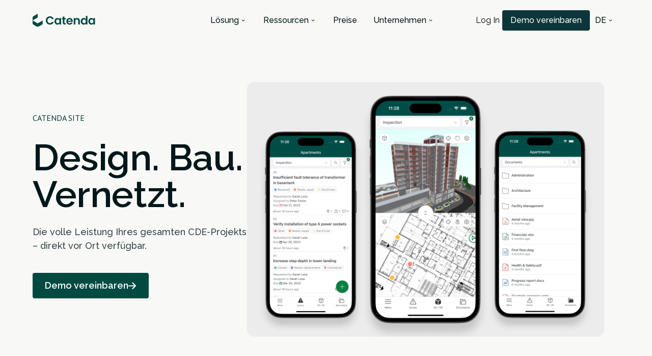

--- FILE ---
content_type: text/html; charset=UTF-8
request_url: https://catenda.com/de/bim-loesungen/catenda-site-bim-vor-ort/
body_size: 62784
content:
<!doctype html>
<html lang="de-DE">
<head>
	<meta charset="UTF-8">
	<meta name="viewport" content="width=device-width, initial-scale=1">
	<link rel="profile" href="https://gmpg.org/xfn/11">
  <link rel="preconnect" href="https://fonts.googleapis.com">
<link rel="preconnect" href="https://fonts.gstatic.com" crossorigin>

<link
  rel="preload"
  as="style"
  href="https://fonts.googleapis.com/css2?family=PT+Sans:ital,wght@0,400;0,700;1,400;1,700&family=Raleway:ital,wght@0,100..900;1,100..900&display=swap"
  onload="this.onload=null;this.rel='stylesheet'"
/>
<noscript>
  <link
    href="https://fonts.googleapis.com/css2?family=PT+Sans:ital,wght@0,400;0,700;1,400;1,700&family=Raleway:ital,wght@0,100..900;1,100..900&display=swap"
    rel="stylesheet"
  />
</noscript>

 <style>
    @media (max-width: 600px) {
        
      .hero__left-description, .hero__left h1,  {
        opacity: 1 !important;
        visibility: visible !important;
        transition: none !important;
      }
    }
  </style>

	<meta name='robots' content='index, follow, max-image-preview:large, max-snippet:-1, max-video-preview:-1' />
<link rel="alternate" href="https://catenda.com/bim-solutions-open-standards/catenda-site-bim-on-site/" hreflang="en" />
<link rel="alternate" href="https://catenda.com/de/bim-loesungen/catenda-site-bim-vor-ort/" hreflang="de" />
<link rel="alternate" href="https://catenda.com/fr/solutions-bim-standards-ouverts/catenda-site-bim-sur-site/" hreflang="fr" />
<link rel="alternate" href="https://catenda.com/jp/bim-solutions-open-standards/catenda-site-bim-on-site/" hreflang="ja" />

	<!-- This site is optimized with the Yoast SEO plugin v24.8.1 - https://yoast.com/wordpress/plugins/seo/ -->
	<title>Catenda Site - Catenda</title>
	<meta name="description" content="Entdecken Sie Catenda Site: Optimierte Kommunikation, effizientes Mängelmanagement und direkter Zugriff auf Projektdaten vor Ort – mit unserer offenen Standardlösung." />
	<link rel="canonical" href="https://catenda.com/de/bim-loesungen/catenda-site-bim-vor-ort/" />
	<meta property="og:locale" content="de_DE" />
	<meta property="og:locale:alternate" content="en_GB" />
	<meta property="og:locale:alternate" content="fr_FR" />
	<meta property="og:locale:alternate" content="" />
	<meta property="og:type" content="article" />
	<meta property="og:title" content="Catenda Site - Catenda" />
	<meta property="og:description" content="Entdecken Sie Catenda Site: Optimierte Kommunikation, effizientes Mängelmanagement und direkter Zugriff auf Projektdaten vor Ort – mit unserer offenen Standardlösung." />
	<meta property="og:url" content="https://catenda.com/de/bim-loesungen/catenda-site-bim-vor-ort/" />
	<meta property="og:site_name" content="Catenda" />
	<meta property="article:modified_time" content="2025-05-07T14:23:40+00:00" />
	<meta name="twitter:card" content="summary_large_image" />
	<meta name="twitter:site" content="@Catenda_Int" />
	<script type="application/ld+json" class="yoast-schema-graph">{"@context":"https://schema.org","@graph":[{"@type":"WebPage","@id":"https://catenda.com/de/bim-loesungen/catenda-site-bim-vor-ort/","url":"https://catenda.com/de/bim-loesungen/catenda-site-bim-vor-ort/","name":"Catenda Site - Catenda","isPartOf":{"@id":"https://catenda.com/de/#website"},"datePublished":"2025-03-29T20:55:34+00:00","dateModified":"2025-05-07T14:23:40+00:00","description":"Entdecken Sie Catenda Site: Optimierte Kommunikation, effizientes Mängelmanagement und direkter Zugriff auf Projektdaten vor Ort – mit unserer offenen Standardlösung.","breadcrumb":{"@id":"https://catenda.com/de/bim-loesungen/catenda-site-bim-vor-ort/#breadcrumb"},"inLanguage":"de","potentialAction":[{"@type":"ReadAction","target":["https://catenda.com/de/bim-loesungen/catenda-site-bim-vor-ort/"]}]},{"@type":"BreadcrumbList","@id":"https://catenda.com/de/bim-loesungen/catenda-site-bim-vor-ort/#breadcrumb","itemListElement":[{"@type":"ListItem","position":1,"name":"Home","item":"https://catenda.com/de/"},{"@type":"ListItem","position":2,"name":"Catenda Site"}]},{"@type":"WebSite","@id":"https://catenda.com/de/#website","url":"https://catenda.com/de/","name":"Catenda","description":"","publisher":{"@id":"https://catenda.com/de/#organization"},"potentialAction":[{"@type":"SearchAction","target":{"@type":"EntryPoint","urlTemplate":"https://catenda.com/de/?s={search_term_string}"},"query-input":{"@type":"PropertyValueSpecification","valueRequired":true,"valueName":"search_term_string"}}],"inLanguage":"de"},{"@type":"Organization","@id":"https://catenda.com/de/#organization","name":"Catenda","url":"https://catenda.com/de/","logo":{"@type":"ImageObject","inLanguage":"de","@id":"https://catenda.com/de/#/schema/logo/image/","url":"https://catenda.com/wp-content/uploads/2025/03/logo_footer.svg","contentUrl":"https://catenda.com/wp-content/uploads/2025/03/logo_footer.svg","width":200,"height":51,"caption":"Catenda"},"image":{"@id":"https://catenda.com/de/#/schema/logo/image/"},"sameAs":["https://x.com/Catenda_Int","https://www.linkedin.com/company/catenda-as/","https://www.youtube.com/@Catenda"]}]}</script>
	<!-- / Yoast SEO plugin. -->


<link rel='dns-prefetch' href='//js.hs-scripts.com' />
<link rel='dns-prefetch' href='//cdn.jsdelivr.net' />
<link rel='dns-prefetch' href='//www.googletagmanager.com' />
<link href='https://cdn.jsdelivr.net' crossorigin='' rel='preconnect' />
<link rel="alternate" type="application/rss+xml" title="Catenda &raquo; Feed" href="https://catenda.com/de/feed/" />
<link rel="alternate" type="application/rss+xml" title="Catenda &raquo; Kommentar-Feed" href="https://catenda.com/de/comments/feed/" />
<link rel="alternate" title="oEmbed (JSON)" type="application/json+oembed" href="https://catenda.com/wp-json/oembed/1.0/embed?url=https%3A%2F%2Fcatenda.com%2Fde%2Fbim-loesungen%2Fcatenda-site-bim-vor-ort%2F" />
<style id='wp-img-auto-sizes-contain-inline-css'>
img:is([sizes=auto i],[sizes^="auto," i]){contain-intrinsic-size:3000px 1500px}
/*# sourceURL=wp-img-auto-sizes-contain-inline-css */
</style>
<style id='wp-emoji-styles-inline-css'>

	img.wp-smiley, img.emoji {
		display: inline !important;
		border: none !important;
		box-shadow: none !important;
		height: 1em !important;
		width: 1em !important;
		margin: 0 0.07em !important;
		vertical-align: -0.1em !important;
		background: none !important;
		padding: 0 !important;
	}
/*# sourceURL=wp-emoji-styles-inline-css */
</style>
<style id='wp-block-library-inline-css'>
:root{--wp-block-synced-color:#7a00df;--wp-block-synced-color--rgb:122,0,223;--wp-bound-block-color:var(--wp-block-synced-color);--wp-editor-canvas-background:#ddd;--wp-admin-theme-color:#007cba;--wp-admin-theme-color--rgb:0,124,186;--wp-admin-theme-color-darker-10:#006ba1;--wp-admin-theme-color-darker-10--rgb:0,107,160.5;--wp-admin-theme-color-darker-20:#005a87;--wp-admin-theme-color-darker-20--rgb:0,90,135;--wp-admin-border-width-focus:2px}@media (min-resolution:192dpi){:root{--wp-admin-border-width-focus:1.5px}}.wp-element-button{cursor:pointer}:root .has-very-light-gray-background-color{background-color:#eee}:root .has-very-dark-gray-background-color{background-color:#313131}:root .has-very-light-gray-color{color:#eee}:root .has-very-dark-gray-color{color:#313131}:root .has-vivid-green-cyan-to-vivid-cyan-blue-gradient-background{background:linear-gradient(135deg,#00d084,#0693e3)}:root .has-purple-crush-gradient-background{background:linear-gradient(135deg,#34e2e4,#4721fb 50%,#ab1dfe)}:root .has-hazy-dawn-gradient-background{background:linear-gradient(135deg,#faaca8,#dad0ec)}:root .has-subdued-olive-gradient-background{background:linear-gradient(135deg,#fafae1,#67a671)}:root .has-atomic-cream-gradient-background{background:linear-gradient(135deg,#fdd79a,#004a59)}:root .has-nightshade-gradient-background{background:linear-gradient(135deg,#330968,#31cdcf)}:root .has-midnight-gradient-background{background:linear-gradient(135deg,#020381,#2874fc)}:root{--wp--preset--font-size--normal:16px;--wp--preset--font-size--huge:42px}.has-regular-font-size{font-size:1em}.has-larger-font-size{font-size:2.625em}.has-normal-font-size{font-size:var(--wp--preset--font-size--normal)}.has-huge-font-size{font-size:var(--wp--preset--font-size--huge)}.has-text-align-center{text-align:center}.has-text-align-left{text-align:left}.has-text-align-right{text-align:right}.has-fit-text{white-space:nowrap!important}#end-resizable-editor-section{display:none}.aligncenter{clear:both}.items-justified-left{justify-content:flex-start}.items-justified-center{justify-content:center}.items-justified-right{justify-content:flex-end}.items-justified-space-between{justify-content:space-between}.screen-reader-text{border:0;clip-path:inset(50%);height:1px;margin:-1px;overflow:hidden;padding:0;position:absolute;width:1px;word-wrap:normal!important}.screen-reader-text:focus{background-color:#ddd;clip-path:none;color:#444;display:block;font-size:1em;height:auto;left:5px;line-height:normal;padding:15px 23px 14px;text-decoration:none;top:5px;width:auto;z-index:100000}html :where(.has-border-color){border-style:solid}html :where([style*=border-top-color]){border-top-style:solid}html :where([style*=border-right-color]){border-right-style:solid}html :where([style*=border-bottom-color]){border-bottom-style:solid}html :where([style*=border-left-color]){border-left-style:solid}html :where([style*=border-width]){border-style:solid}html :where([style*=border-top-width]){border-top-style:solid}html :where([style*=border-right-width]){border-right-style:solid}html :where([style*=border-bottom-width]){border-bottom-style:solid}html :where([style*=border-left-width]){border-left-style:solid}html :where(img[class*=wp-image-]){height:auto;max-width:100%}:where(figure){margin:0 0 1em}html :where(.is-position-sticky){--wp-admin--admin-bar--position-offset:var(--wp-admin--admin-bar--height,0px)}@media screen and (max-width:600px){html :where(.is-position-sticky){--wp-admin--admin-bar--position-offset:0px}}

/*# sourceURL=wp-block-library-inline-css */
</style><style id='global-styles-inline-css'>
:root{--wp--preset--aspect-ratio--square: 1;--wp--preset--aspect-ratio--4-3: 4/3;--wp--preset--aspect-ratio--3-4: 3/4;--wp--preset--aspect-ratio--3-2: 3/2;--wp--preset--aspect-ratio--2-3: 2/3;--wp--preset--aspect-ratio--16-9: 16/9;--wp--preset--aspect-ratio--9-16: 9/16;--wp--preset--color--black: #000000;--wp--preset--color--cyan-bluish-gray: #abb8c3;--wp--preset--color--white: #ffffff;--wp--preset--color--pale-pink: #f78da7;--wp--preset--color--vivid-red: #cf2e2e;--wp--preset--color--luminous-vivid-orange: #ff6900;--wp--preset--color--luminous-vivid-amber: #fcb900;--wp--preset--color--light-green-cyan: #7bdcb5;--wp--preset--color--vivid-green-cyan: #00d084;--wp--preset--color--pale-cyan-blue: #8ed1fc;--wp--preset--color--vivid-cyan-blue: #0693e3;--wp--preset--color--vivid-purple: #9b51e0;--wp--preset--gradient--vivid-cyan-blue-to-vivid-purple: linear-gradient(135deg,rgb(6,147,227) 0%,rgb(155,81,224) 100%);--wp--preset--gradient--light-green-cyan-to-vivid-green-cyan: linear-gradient(135deg,rgb(122,220,180) 0%,rgb(0,208,130) 100%);--wp--preset--gradient--luminous-vivid-amber-to-luminous-vivid-orange: linear-gradient(135deg,rgb(252,185,0) 0%,rgb(255,105,0) 100%);--wp--preset--gradient--luminous-vivid-orange-to-vivid-red: linear-gradient(135deg,rgb(255,105,0) 0%,rgb(207,46,46) 100%);--wp--preset--gradient--very-light-gray-to-cyan-bluish-gray: linear-gradient(135deg,rgb(238,238,238) 0%,rgb(169,184,195) 100%);--wp--preset--gradient--cool-to-warm-spectrum: linear-gradient(135deg,rgb(74,234,220) 0%,rgb(151,120,209) 20%,rgb(207,42,186) 40%,rgb(238,44,130) 60%,rgb(251,105,98) 80%,rgb(254,248,76) 100%);--wp--preset--gradient--blush-light-purple: linear-gradient(135deg,rgb(255,206,236) 0%,rgb(152,150,240) 100%);--wp--preset--gradient--blush-bordeaux: linear-gradient(135deg,rgb(254,205,165) 0%,rgb(254,45,45) 50%,rgb(107,0,62) 100%);--wp--preset--gradient--luminous-dusk: linear-gradient(135deg,rgb(255,203,112) 0%,rgb(199,81,192) 50%,rgb(65,88,208) 100%);--wp--preset--gradient--pale-ocean: linear-gradient(135deg,rgb(255,245,203) 0%,rgb(182,227,212) 50%,rgb(51,167,181) 100%);--wp--preset--gradient--electric-grass: linear-gradient(135deg,rgb(202,248,128) 0%,rgb(113,206,126) 100%);--wp--preset--gradient--midnight: linear-gradient(135deg,rgb(2,3,129) 0%,rgb(40,116,252) 100%);--wp--preset--font-size--small: 13px;--wp--preset--font-size--medium: 20px;--wp--preset--font-size--large: 36px;--wp--preset--font-size--x-large: 42px;--wp--preset--spacing--20: 0.44rem;--wp--preset--spacing--30: 0.67rem;--wp--preset--spacing--40: 1rem;--wp--preset--spacing--50: 1.5rem;--wp--preset--spacing--60: 2.25rem;--wp--preset--spacing--70: 3.38rem;--wp--preset--spacing--80: 5.06rem;--wp--preset--shadow--natural: 6px 6px 9px rgba(0, 0, 0, 0.2);--wp--preset--shadow--deep: 12px 12px 50px rgba(0, 0, 0, 0.4);--wp--preset--shadow--sharp: 6px 6px 0px rgba(0, 0, 0, 0.2);--wp--preset--shadow--outlined: 6px 6px 0px -3px rgb(255, 255, 255), 6px 6px rgb(0, 0, 0);--wp--preset--shadow--crisp: 6px 6px 0px rgb(0, 0, 0);}:where(.is-layout-flex){gap: 0.5em;}:where(.is-layout-grid){gap: 0.5em;}body .is-layout-flex{display: flex;}.is-layout-flex{flex-wrap: wrap;align-items: center;}.is-layout-flex > :is(*, div){margin: 0;}body .is-layout-grid{display: grid;}.is-layout-grid > :is(*, div){margin: 0;}:where(.wp-block-columns.is-layout-flex){gap: 2em;}:where(.wp-block-columns.is-layout-grid){gap: 2em;}:where(.wp-block-post-template.is-layout-flex){gap: 1.25em;}:where(.wp-block-post-template.is-layout-grid){gap: 1.25em;}.has-black-color{color: var(--wp--preset--color--black) !important;}.has-cyan-bluish-gray-color{color: var(--wp--preset--color--cyan-bluish-gray) !important;}.has-white-color{color: var(--wp--preset--color--white) !important;}.has-pale-pink-color{color: var(--wp--preset--color--pale-pink) !important;}.has-vivid-red-color{color: var(--wp--preset--color--vivid-red) !important;}.has-luminous-vivid-orange-color{color: var(--wp--preset--color--luminous-vivid-orange) !important;}.has-luminous-vivid-amber-color{color: var(--wp--preset--color--luminous-vivid-amber) !important;}.has-light-green-cyan-color{color: var(--wp--preset--color--light-green-cyan) !important;}.has-vivid-green-cyan-color{color: var(--wp--preset--color--vivid-green-cyan) !important;}.has-pale-cyan-blue-color{color: var(--wp--preset--color--pale-cyan-blue) !important;}.has-vivid-cyan-blue-color{color: var(--wp--preset--color--vivid-cyan-blue) !important;}.has-vivid-purple-color{color: var(--wp--preset--color--vivid-purple) !important;}.has-black-background-color{background-color: var(--wp--preset--color--black) !important;}.has-cyan-bluish-gray-background-color{background-color: var(--wp--preset--color--cyan-bluish-gray) !important;}.has-white-background-color{background-color: var(--wp--preset--color--white) !important;}.has-pale-pink-background-color{background-color: var(--wp--preset--color--pale-pink) !important;}.has-vivid-red-background-color{background-color: var(--wp--preset--color--vivid-red) !important;}.has-luminous-vivid-orange-background-color{background-color: var(--wp--preset--color--luminous-vivid-orange) !important;}.has-luminous-vivid-amber-background-color{background-color: var(--wp--preset--color--luminous-vivid-amber) !important;}.has-light-green-cyan-background-color{background-color: var(--wp--preset--color--light-green-cyan) !important;}.has-vivid-green-cyan-background-color{background-color: var(--wp--preset--color--vivid-green-cyan) !important;}.has-pale-cyan-blue-background-color{background-color: var(--wp--preset--color--pale-cyan-blue) !important;}.has-vivid-cyan-blue-background-color{background-color: var(--wp--preset--color--vivid-cyan-blue) !important;}.has-vivid-purple-background-color{background-color: var(--wp--preset--color--vivid-purple) !important;}.has-black-border-color{border-color: var(--wp--preset--color--black) !important;}.has-cyan-bluish-gray-border-color{border-color: var(--wp--preset--color--cyan-bluish-gray) !important;}.has-white-border-color{border-color: var(--wp--preset--color--white) !important;}.has-pale-pink-border-color{border-color: var(--wp--preset--color--pale-pink) !important;}.has-vivid-red-border-color{border-color: var(--wp--preset--color--vivid-red) !important;}.has-luminous-vivid-orange-border-color{border-color: var(--wp--preset--color--luminous-vivid-orange) !important;}.has-luminous-vivid-amber-border-color{border-color: var(--wp--preset--color--luminous-vivid-amber) !important;}.has-light-green-cyan-border-color{border-color: var(--wp--preset--color--light-green-cyan) !important;}.has-vivid-green-cyan-border-color{border-color: var(--wp--preset--color--vivid-green-cyan) !important;}.has-pale-cyan-blue-border-color{border-color: var(--wp--preset--color--pale-cyan-blue) !important;}.has-vivid-cyan-blue-border-color{border-color: var(--wp--preset--color--vivid-cyan-blue) !important;}.has-vivid-purple-border-color{border-color: var(--wp--preset--color--vivid-purple) !important;}.has-vivid-cyan-blue-to-vivid-purple-gradient-background{background: var(--wp--preset--gradient--vivid-cyan-blue-to-vivid-purple) !important;}.has-light-green-cyan-to-vivid-green-cyan-gradient-background{background: var(--wp--preset--gradient--light-green-cyan-to-vivid-green-cyan) !important;}.has-luminous-vivid-amber-to-luminous-vivid-orange-gradient-background{background: var(--wp--preset--gradient--luminous-vivid-amber-to-luminous-vivid-orange) !important;}.has-luminous-vivid-orange-to-vivid-red-gradient-background{background: var(--wp--preset--gradient--luminous-vivid-orange-to-vivid-red) !important;}.has-very-light-gray-to-cyan-bluish-gray-gradient-background{background: var(--wp--preset--gradient--very-light-gray-to-cyan-bluish-gray) !important;}.has-cool-to-warm-spectrum-gradient-background{background: var(--wp--preset--gradient--cool-to-warm-spectrum) !important;}.has-blush-light-purple-gradient-background{background: var(--wp--preset--gradient--blush-light-purple) !important;}.has-blush-bordeaux-gradient-background{background: var(--wp--preset--gradient--blush-bordeaux) !important;}.has-luminous-dusk-gradient-background{background: var(--wp--preset--gradient--luminous-dusk) !important;}.has-pale-ocean-gradient-background{background: var(--wp--preset--gradient--pale-ocean) !important;}.has-electric-grass-gradient-background{background: var(--wp--preset--gradient--electric-grass) !important;}.has-midnight-gradient-background{background: var(--wp--preset--gradient--midnight) !important;}.has-small-font-size{font-size: var(--wp--preset--font-size--small) !important;}.has-medium-font-size{font-size: var(--wp--preset--font-size--medium) !important;}.has-large-font-size{font-size: var(--wp--preset--font-size--large) !important;}.has-x-large-font-size{font-size: var(--wp--preset--font-size--x-large) !important;}
/*# sourceURL=global-styles-inline-css */
</style>

<style id='classic-theme-styles-inline-css'>
/*! This file is auto-generated */
.wp-block-button__link{color:#fff;background-color:#32373c;border-radius:9999px;box-shadow:none;text-decoration:none;padding:calc(.667em + 2px) calc(1.333em + 2px);font-size:1.125em}.wp-block-file__button{background:#32373c;color:#fff;text-decoration:none}
/*# sourceURL=/wp-includes/css/classic-themes.min.css */
</style>
<link rel='stylesheet' id='theme-reset-css' href='https://catenda.com/wp-content/themes/catenda/styles/reset.css?ver=1750777837' media='all' />
<link rel='stylesheet' id='theme-style-css' href='https://catenda.com/wp-content/themes/catenda/styles/style.css?ver=1750777837' media='all' />
<link rel='stylesheet' id='swiper-css-css' href='https://cdn.jsdelivr.net/npm/swiper@9/swiper-bundle.min.css' media='all' />
<link rel='stylesheet' id='catenda-style-css' href='https://catenda.com/wp-content/themes/catenda/style.css?ver=1.0.0' media='all' />
<link rel="https://api.w.org/" href="https://catenda.com/wp-json/" /><link rel="alternate" title="JSON" type="application/json" href="https://catenda.com/wp-json/wp/v2/product/463" /><link rel="EditURI" type="application/rsd+xml" title="RSD" href="https://catenda.com/xmlrpc.php?rsd" />
<meta name="generator" content="WordPress 6.9" />
<link rel='shortlink' href='https://catenda.com/?p=463' />
<meta name="generator" content="Site Kit by Google 1.149.1" />			<!-- DO NOT COPY THIS SNIPPET! Start of Page Analytics Tracking for HubSpot WordPress plugin v11.2.9-->
			<script class="hsq-set-content-id" data-content-id="blog-post">
				var _hsq = _hsq || [];
				_hsq.push(["setContentType", "blog-post"]);
			</script>
			<!-- DO NOT COPY THIS SNIPPET! End of Page Analytics Tracking for HubSpot WordPress plugin -->
			
<!-- Von Site Kit hinzugefügtes Google-Tag-Manager-Snippet -->
<script>
			( function( w, d, s, l, i ) {
				w[l] = w[l] || [];
				w[l].push( {'gtm.start': new Date().getTime(), event: 'gtm.js'} );
				var f = d.getElementsByTagName( s )[0],
					j = d.createElement( s ), dl = l != 'dataLayer' ? '&l=' + l : '';
				j.async = true;
				j.src = 'https://www.googletagmanager.com/gtm.js?id=' + i + dl;
				f.parentNode.insertBefore( j, f );
			} )( window, document, 'script', 'dataLayer', 'GTM-W875RLS' );
			
</script>

<!-- Ende des von Site Kit hinzugefügten Google-Tag-Manager-Snippets -->
<link rel="icon" href="https://catenda.com/wp-content/uploads/2025/03/catenda-logo.svg" sizes="32x32" />
<link rel="icon" href="https://catenda.com/wp-content/uploads/2025/03/catenda-logo.svg" sizes="192x192" />
<link rel="apple-touch-icon" href="https://catenda.com/wp-content/uploads/2025/03/catenda-logo.svg" />
<meta name="msapplication-TileImage" content="https://catenda.com/wp-content/uploads/2025/03/catenda-logo.svg" />
		<style id="wp-custom-css">
			/* 1. Makes the video container responsive */
.hero-video-container {
  position: relative;
  overflow: hidden;
  width: 100%;
  padding-top: 56.25%; /* 16:9 Aspect Ratio */
  border-radius: 14px;
}

.hero-video-container iframe {
  position: absolute;
  top: 0;
  left: 0;
  width: 100%;
  height: 100%;
  border: 0;
}

/* 2. Fixes video container width on DESKTOP */
@media (min-width: 1024px) {
  .hero_product > div:nth-child(2) {
    width: 100%;
    max-width: 731px;
  }
}

/* 3. Adjusts spacing and prevents overlap on MOBILE */
@media (max-width: 1023px) {
  .hero_product {
    padding-bottom: 220px; 
  }
  
  .hero_product > div:nth-child(2) {
    margin-top: 40px; /* This adds space above the video */
  }
}

/* --- Catenda HubSpot Form Styling --- */

/* 1. Fix Visibility (Container) */
.hero__left, .form, .hbspt-form {
    overflow: visible !important;
}

/* 2. UNIFORM FIELD SIZING (Fixes the "Length" issue) */
/* This forces every single field type to be exactly 100% width and the same height */
.hbspt-form .hs-input,
.hbspt-form select.hs-input,
.hbspt-form textarea.hs-input {
    width: 100% !important;
    max-width: 100% !important;
    height: 50px !important;       /* Matches height for all fields */
    box-sizing: border-box !important;
    padding: 10px 15px !important;
    
    /* Dark Theme Colors */
    background-color: rgba(255, 255, 255, 0.05) !important;
    color: #ffffff !important;
    border: 1px solid #4a6668 !important;
    border-radius: 4px;
    font-family: inherit !important;
}

/* 3. Style the Dropdown Arrow & Behavior */
.hbspt-form select.hs-input {
    display: block !important;
    cursor: pointer;
    /* Custom white arrow */
    background-image: url('data:image/svg+xml;charset=US-ASCII,%3Csvg%20xmlns%3D%22http%3A%2F%2Fwww.w3.org%2F2000%2Fsvg%22%20width%3D%22292.4%22%20height%3D%22292.4%22%3E%3Cpath%20fill%3D%22%23FFFFFF%22%20d%3D%22M287%2069.4a17.6%2017.6%200%200%200-13-5.4H18.4c-5%200-9.3%201.8-12.9%205.4A17.6%2017.6%200%200%200%200%2082.2c0%205%201.8%209.3%205.4%2012.9l128%20127.9c3.6%203.6%207.8%205.4%2012.8%205.4s9.2-1.8%2012.8-5.4L287%2095c3.5-3.5%205.4-7.8%205.4-12.8%200-5-1.9-9.2-5.5-12.8z%22%2F%3E%3C%2Fsvg%3E');
    background-repeat: no-repeat;
    background-position: right 15px top 50%;
    background-size: 12px auto;
    -webkit-appearance: none;
    -moz-appearance: none;
    appearance: none;
}

/* 4. Even Spacing Between Fields */
.hbspt-form .hs-form-field {
    margin-bottom: 25px !important; /* Consistent gap */
    width: 100% !important;         /* Prevents shrinking */
    float: none !important;
}

/* 5. Subtle Error Messages */
.hbspt-form .hs-error-msgs {
    list-style-type: none !important;
    margin: 5px 0 0 0 !important;
    padding: 0 !important;
}

.hbspt-form .hs-error-msgs li label {
    color: #ffcccc !important; /* Pastel Red */
    font-size: 13px !important;
    font-weight: 400 !important;
    background: transparent !important;
    padding: 0 !important;
}

/* 6. Dropdown Options Background (So text is readable when opened) */
.hbspt-form select.hs-input option {
    background-color: #0d2c30;
    color: white;
}		</style>
		</head>
<body class="wp-singular product-template-default single single-product postid-463 wp-theme-catenda">
		<!-- Von Site Kit hinzugefügtes Google-Tag-Manager-(noscript)-Snippet -->
		<noscript>
			<iframe src="https://www.googletagmanager.com/ns.html?id=GTM-W875RLS" height="0" width="0" style="display:none;visibility:hidden"></iframe>
		</noscript>
		<!-- Ende des von Site Kit hinzugefügten Google-Tag-Manager-(noscript)-Snippets -->
		
	<div class="wrapper wrapper_header-white">
        <div>
            <header class="header">
                <a href="https://catenda.com/de/" class="header__logo">
                                    <img loading="lazy" src="https://catenda.com/wp-content/uploads/2025/03/logo-green.svg" alt="">

                                    </a>

                
                <nav class="header__nav">
                    <ul class=""><li class=" menu-item menu-item-type-custom menu-item-object-custom current-menu-ancestor current-menu-parent menu-item-has-children"><a class="" role="button"><span>Lösung</span><button><img loading="lazy" src="https://catenda.com/wp-content/themes/catenda/img/arrow-bottom.svg" alt="" width="8" height="4"></button></a><div><div><a href="https://catenda.com/de/bim-loesungen/catenda-hub-common-data-environment/">Catenda Hub</a><a href="https://catenda.com/de/bim-loesungen/catenda-site-bim-vor-ort/">Catenda Site</a><a href="https://catenda.com/de/bim-loesungen/catenda-duo-building-operations-system/">Catenda Duo</a><a href="https://catenda.com/de/bim-loesungen/catenda-boost-bim-api/">Catenda Boost</a></div></div></li><li class=" menu-item menu-item-type-custom menu-item-object-custom menu-item-has-children"><a class="" role="button"><span>Ressourcen</span><button><img loading="lazy" src="https://catenda.com/wp-content/themes/catenda/img/arrow-bottom.svg" alt="" width="8" height="4"></button></a><div><div><a href="https://catenda.com/de/glossary/">BIM-Glossar</a><a href="https://catenda.com/de/bim-case-studies/">Kundenstories</a><a href="https://developers.catenda.com/">API-Dokumentation</a><a href="https://support.catenda.com/de/">Hilfe-Center</a><a href="https://app.getcontrast.io/catenda">Webinare</a></div></div></li><li ><a href="https://catenda.com/de/angebote/"><span>Preise</span></a></li><li class=" menu-item menu-item-type-custom menu-item-object-custom menu-item-has-children"><a class="" role="button"><span>Unternehmen</span><button><img loading="lazy" src="https://catenda.com/wp-content/themes/catenda/img/arrow-bottom.svg" alt="" width="8" height="4"></button></a><div><div><a href="https://catenda.com/de/ueber-catenda/">Über Catenda</a><a href="https://catenda.com/de/geschaeftspartner-catenda/">Partnerschaften</a><a href="https://catenda.com/de/bildungswesen-catenda/">Bildung</a></div></div></li></ul>                 
                </nav>

                <div class="header__right">
                                            <a href="https://hub.catenda.com/signin" target="_self"> Log In</a>
                        <!-- <span>Log In</span> -->

                                                                <a href ="https://catenda.com/de/book-a-demo/" class="header__right-button header__right-button_green">Demo vereinbaren</a>
                                        <div class="header__languages">
                        <a role="button">
                            <span>DE</span>
                            <button>
                                <img loading="lazy" src="https://catenda.com/wp-content/themes/catenda/img/arrow-bottom.svg" alt="">
                            </button>
                        </a>
                                                <div>
                            <div>
                                                                <a href="https://catenda.com/bim-solutions-open-standards/catenda-site-bim-on-site/">EN</a>
                                                                <a href="https://catenda.com/fr/solutions-bim-standards-ouverts/catenda-site-bim-sur-site/">FR</a>
                                                                <a href="https://catenda.com/jp/bim-solutions-open-standards/catenda-site-bim-on-site/">JP</a>
                                                             
                            </div>
                        </div>
                    </div>

                    <div class="burger">
                        <div class="burger__icon">
                            <div class="line1"></div>
                            <div class="line2"></div>
                            <div class="line3"></div>
                        </div>
                        <div class="burger__menu">
                            <div class="wrapper">
                            <ul class=""><li><a class="" role="button"><span>Lösung</span><div class="accordion__arrow"> <svg width="14" height="8" viewBox="0 0 8 4"
                                                    fill="none" xmlns="http://www.w3.org/2000/svg">
                                                    <path
                                                        d="M6.78421 0L4 2.64169L1.21579 0L0.5 0.679154L4 4L7.5 0.679154L6.78421 0Z"
                                                        fill="#647273" />
                                                </svg>
                                            </div></a><div><a href="https://catenda.com/de/bim-loesungen/catenda-hub-common-data-environment/">Catenda Hub</a><a href="https://catenda.com/de/bim-loesungen/catenda-site-bim-vor-ort/">Catenda Site</a><a href="https://catenda.com/de/bim-loesungen/catenda-duo-building-operations-system/">Catenda Duo</a><a href="https://catenda.com/de/bim-loesungen/catenda-boost-bim-api/">Catenda Boost</a></div></li><li><a class="" role="button"><span>Ressourcen</span><div class="accordion__arrow"> <svg width="14" height="8" viewBox="0 0 8 4"
                                                    fill="none" xmlns="http://www.w3.org/2000/svg">
                                                    <path
                                                        d="M6.78421 0L4 2.64169L1.21579 0L0.5 0.679154L4 4L7.5 0.679154L6.78421 0Z"
                                                        fill="#647273" />
                                                </svg>
                                            </div></a><div><a href="https://catenda.com/de/glossary/">BIM-Glossar</a><a href="https://catenda.com/de/bim-case-studies/">Kundenstories</a><a href="https://developers.catenda.com/">API-Dokumentation</a><a href="https://support.catenda.com/de/">Hilfe-Center</a><a href="https://app.getcontrast.io/catenda">Webinare</a></div></li><li><a href="https://catenda.com/de/angebote/"><span>Preise</span></a></li><li><a class="" role="button"><span>Unternehmen</span><div class="accordion__arrow"> <svg width="14" height="8" viewBox="0 0 8 4"
                                                    fill="none" xmlns="http://www.w3.org/2000/svg">
                                                    <path
                                                        d="M6.78421 0L4 2.64169L1.21579 0L0.5 0.679154L4 4L7.5 0.679154L6.78421 0Z"
                                                        fill="#647273" />
                                                </svg>
                                            </div></a><div><a href="https://catenda.com/de/ueber-catenda/">Über Catenda</a><a href="https://catenda.com/de/geschaeftspartner-catenda/">Partnerschaften</a><a href="https://catenda.com/de/bildungswesen-catenda/">Bildung</a></div></li><li><a class="" role="button"><span>Deutsch</span><div class="accordion__arrow"> <svg width="14" height="8" viewBox="0 0 8 4"
                                                    fill="none" xmlns="http://www.w3.org/2000/svg">
                                                    <path
                                                        d="M6.78421 0L4 2.64169L1.21579 0L0.5 0.679154L4 4L7.5 0.679154L6.78421 0Z"
                                                        fill="#647273" />
                                                </svg>
                                            </div></a><div><a href="https://catenda.com/bim-solutions-open-standards/catenda-site-bim-on-site/">English</a><a href="https://catenda.com/de/bim-loesungen/catenda-site-bim-vor-ort/">Deutsch</a><a href="https://catenda.com/fr/solutions-bim-standards-ouverts/catenda-site-bim-sur-site/">Français</a><a href="https://catenda.com/jp/bim-solutions-open-standards/catenda-site-bim-on-site/">日本語</a></div></li><li><a href="#"><span>Log In</span></a></li></ul>
                                
                                       

                     
                            </div>
                        </div>
                    </div>

            </header>
        </div>
    </div>
    
                         <style>
        .wrapper_header-white .burger__menu.active::before {
            content: "";
            position: absolute;
            width: 127px;
            height: 26px;
            left: 24px;
            top: 19px;
            background: url("https://catenda.com/wp-content/uploads/2025/03/logo.svg");
            z-index: 99999;
        }
     </style>                           

<main>
                    <div class="wrapper">
                    <div>
                        <section class="hero hero_product">
                            <div class="hero__left">
                                <h4>Catenda Site</h4>
                                <h1 class="fade" style="transition-delay: 0.1s;">Design. Bau. Vernetzt.</h1>
                                <p class="hero__left-description fade" style="transition-delay: 0.3s;">Die volle Leistung Ihres gesamten CDE-Projekts – direkt vor Ort verfügbar.</p>
                                                                   <a href="https://catenda.com/de/book-a-demo/de/" target="_self"> <span>Demo vereinbaren</span>
                                    <img loading="lazy" src="https://catenda.com/wp-content/themes/catenda/img/arrow-right_white.svg" alt=""></a>

                                                                
                            </div>

<div>
                <img loading="lazy" src="https://catenda.com/wp-content/uploads/2025/03/Catenda-Site-1.png" alt="" class="fade parallax show" data-direction="up" data-speed="0.1">
    </div>

                        </section>
                    </div>
                </div>

                                    <div class="wrapper">
                        <div>
                            <section class="openness">
                                <p class="PT-text PT-text_green fade"></p>
                                <div class="main-heading fade">
                                    <h2 style="padding-bottom: 64px;">Kompatibel mit allen Tools und Teams.</h2>
                                </div>
                                <div class="openness__items fade-container">

                                                                                <div class="fade">
                                                <div>
                                                                                                            <img loading="lazy" src="https://catenda.com/wp-content/uploads/2025/03/command.svg" alt="">

                                                                                                    </div>
                                                <b role="heading" aria-level="3">Offene Standards</b>
                                                <p>Nahtlose Integration in Ihre bestehenden Systeme dank offener Standards und unserer Open API.</p>
                                            </div>

                                                                                        <div class="fade">
                                                <div>
                                                                                                            <img loading="lazy" src="https://catenda.com/wp-content/uploads/2025/03/element-plus.svg" alt="">

                                                                                                    </div>
                                                <b role="heading" aria-level="3">Einfach zu bedienen</b>
                                                <p>Bringen Sie alle an Bord – mit einer klaren, intuitiven Oberfläche, die leicht zu erlernen und einfach zu bedienen ist.</p>
                                            </div>

                                                                                        <div class="fade">
                                                <div>
                                                                                                            <img loading="lazy" src="https://catenda.com/wp-content/uploads/2025/03/people.svg" alt="">

                                                                                                    </div>
                                                <b role="heading" aria-level="3">Unbegrenzte Nutzer</b>
                                                <p>Laden Sie alle Subunternehmer und Partner ein – ohne versteckte Zusatzkosten.</p>
                                            </div>

                                                                                
                        
                                </div>
                            </section>
                        </div>
                    </div>

                                <div class="wrapper wrapper_green">
                    <div>
                        <section class="build">
                            <p class="PT-text fade"></p>
                            <div class="main-heading fade">
                                <h2></h2>
                            </div>
                                                                        
                                            <div class="build__item">
                                                                                                <div class="build__item-text">
                                                    <p class="PT-text"></p>

                                                    <h3 class="fade">Zusammenarbeit unterwegs</h3>

                                                    <p class="build__item-description fade">Erfassen und verwalten Sie Probleme direkt vor Ort mit der mobilen Benutzeroberfläche von Catenda Site. Arbeiten Sie in Echtzeit mit Ihrem Team zusammen, weisen Sie Aufgaben zu und lösen Sie Probleme schnell – auch wenn Sie nicht am Schreibtisch sitzen.</p>
                                                                                                        
                                                </div>
                                                                                                <div class="build__item-img fade">
                                                                                                        <img loading="lazy" src="https://catenda.com/wp-content/uploads/2025/03/Collaborate-On-the-Go-1.png" class="fade" alt="">

                                                                                                    </div>
                                                                                            </div>
                                            
                    
                                                                                    
                                            <div class="build__item">
                                                                                                <div class="build__item-img fade">
                                                                                                        <img loading="lazy" src="https://catenda.com/wp-content/uploads/2025/03/View-BIM-and-2D-Drawings-Anywhere-1.png" class="fade" alt="">

                                                                                                    </div>
                                                                                                <div class="build__item-text">
                                                    <p class="PT-text"></p>

                                                    <h3 class="fade">BIM- und 2D-Zeichnungen überall einsehen</h3>

                                                    <p class="build__item-description fade">Greifen Sie direkt auf Ihrem mobilen Gerät auf BIM-Modelle und 2D-Zeichnungen zu und visualisieren Sie diese. Mit dem leistungsstarken Viewer von Catenda Site können Sie Modelle navigieren, Details prüfen und Entwürfe direkt auf der Baustelle bearbeiten.</p>
                                                                                                        
                                                </div>
                                                                                            </div>
                                            
                    
                                                                                    
                                            <div class="build__item">
                                                                                                <div class="build__item-text">
                                                    <p class="PT-text"></p>

                                                    <h3 class="fade">Alle Projektdokumente griffbereit</h3>

                                                    <p class="build__item-description fade">Alle wichtigen Informationen immer dabei: Catenda Site ermöglicht Ihnen den einfachen Zugriff auf alle Projektdokumente – einschließlich Plänen, Spezifikationen und Berichten – direkt auf Ihrem mobilen Gerät. Bleiben Sie jederzeit informiert, egal wo Sie sich auf der Baustelle befinden.</p>
                                                                                                        
                                                </div>
                                                                                                <div class="build__item-img fade">
                                                                                                        <img loading="lazy" src="https://catenda.com/wp-content/uploads/2025/03/Access-All-Project-Documents-3.png" class="fade" alt="">

                                                                                                    </div>
                                                                                            </div>
                                            
                    
                                                                                                            <a href="https://catenda.com/de/book-a-demo/de/" target="_self"  class="main-button" style="margin: 64px auto 0;"> 
                                        <span>Demo vereinbaren</span>
                                    <img loading="lazy" src="https://catenda.com/wp-content/themes/catenda/img/arrow-right.svg" alt=""></a>

                                                           
                        </section>
                    </div>
                </div>
                                <div class="wrapper">
                    <div>
                        <div>

                            <section class="integrations">
                                <p class="PT-text PT-text_green fade"></p>
                                <div class="main-heading fade">
                                    <h2></h2>
                                </div>
                                                            </section>
                            </div>
                    </div>

                </div>
                        
                    <div class="wrapper">
                        <div>
                            <div>
                                <section class="stories">
                                    <p class="PT-text PT-text_green fade"></p>
                                    <div class="main-heading fade">
                                        <h2>Erfolgsgeschichten unserer Kunden</h2>
                                    </div>
                                      
                                    <div class="stories__items fade-container">
                                                                            <div class="fade">
                                                                                            <img loading="lazy" src="https://catenda.com/wp-content/uploads/2025/04/Thumbnail-JAJO-GER.jpg" alt="2343Catenda Site">
                                                                                            <p>
                                                                                            </p>
                                            <p>Catenda Hub verwendet von JAJO</p>
                                            <div class="learn-more-btn">
                                                <a href="https://catenda.com/de/bim-case-studies/catenda-hub-verwendet-von-jajo/">Mehr erfahren</a>
                                                <svg width="7" height="12" viewBox="0 0 7 12" fill="none"
                                                    xmlns="http://www.w3.org/2000/svg">
                                                    <path d="M1.10547 1.1123L5.94357 5.9504L1.10547 10.7885" stroke="#004A42"
                                                        stroke-width="1.5" />
                                                </svg>

                                            </div>
                                        </div>
                                                                                <div class="fade">
                                                                                            <img loading="lazy" src="https://catenda.com/wp-content/uploads/2025/04/Thumbnail-KSP-GER.jpg" alt="2257Catenda Site">
                                                                                            <p>
                                                                                            </p>
                                            <p>KSP: Transparente Kommunikation am Modell führt Großprojekte zum Erfolg</p>
                                            <div class="learn-more-btn">
                                                <a href="https://catenda.com/de/bim-case-studies/ksp-transparente-kommunikation/">Mehr erfahren</a>
                                                <svg width="7" height="12" viewBox="0 0 7 12" fill="none"
                                                    xmlns="http://www.w3.org/2000/svg">
                                                    <path d="M1.10547 1.1123L5.94357 5.9504L1.10547 10.7885" stroke="#004A42"
                                                        stroke-width="1.5" />
                                                </svg>

                                            </div>
                                        </div>
                                                                                <div class="fade">
                                                                                            <img loading="lazy" src="https://catenda.com/wp-content/uploads/2025/04/Thumbnail-Vinci-GER.jpg" alt="2342Catenda Site">
                                                                                            <p>
                                                                                            </p>
                                            <p>Vinci Immobilier: Ein Kollaborations Portal, das für jeden zugänglich ist</p>
                                            <div class="learn-more-btn">
                                                <a href="https://catenda.com/de/bim-case-studies/vinci-immobilier-kollaborations-portal/">Mehr erfahren</a>
                                                <svg width="7" height="12" viewBox="0 0 7 12" fill="none"
                                                    xmlns="http://www.w3.org/2000/svg">
                                                    <path d="M1.10547 1.1123L5.94357 5.9504L1.10547 10.7885" stroke="#004A42"
                                                        stroke-width="1.5" />
                                                </svg>

                                            </div>
                                        </div>
                                            
                                    </div>
                                                                                                                <a href="https://catenda.com/de/bim-case-studies/" target="_self"  class="main-button main-button_green-centre"> 
                                            Alle ansehen</a>

                                                                        
                                </section>
                                </div>
                        </div>

                    </div>
                


        <div class="wrapper">
            <div>
                <div>

                

			<section class="cta">

				<div>
					<p class="PT-text fade">Demo vereinbaren</p>
					<h2 class="cta__heading fade">Starten Sie noch heute! </h2>
					<div class="cta__description fade">Tausende AEC-Profis vertrauen auf Catenda Site für die Vor-Ort-Koordination und das Projektmanagement. Sprechen Sie mit unseren Experten und erleben Sie es in Aktion.</div>
					<a href="https://catenda.com/de/book-a-demo/de/" class="cta__button">
						<span>Demo vereinbaren</span>
						<img loading="lazy" src="https://catenda.com/wp-content/themes/catenda/img/arrow-right.svg" alt="">
					</a>
				</div>
				<div>
					<img width="564" height="400" src="https://catenda.com/wp-content/uploads/2025/03/cta.jpg" class="fade" alt="" loading="lazy" decoding="async" srcset="https://catenda.com/wp-content/uploads/2025/03/cta.jpg 564w, https://catenda.com/wp-content/uploads/2025/03/cta-300x213.jpg 300w" sizes="auto, (max-width: 564px) 100vw, 564px" />				</div>
			</section>

			                </div>
            </div>

        </div>
    </main>


<div class="wrapper">
        <div>
            <footer class="footer">
                <div>
                    <a
                    aria-label="Go to the main page of Catenda"
                    href="https://catenda.com/de/">
                                                    <img loading="lazy" src="https://catenda.com/wp-content/uploads/2025/03/logo_footer.svg" alt="">

                                                </a>

                    <div class="footer__media">

                                                   
                                <a
                                aria-label="Go to Catenda social network"
                                href="https://www.linkedin.com/company/catenda-as/"><img loading="lazy" src="https://catenda.com/wp-content/uploads/2025/03/linkedin-2.svg" alt=""></a>
                                                               
                                <a
                                aria-label="Go to Catenda social network"
                                href="https://www.youtube.com/@Catenda"><img loading="lazy" src="https://catenda.com/wp-content/uploads/2025/03/youtube-1.svg" alt=""></a>
                                                               
                                <a
                                aria-label="Go to Catenda social network"
                                href="https://x.com/catenda_int"><img loading="lazy" src="https://catenda.com/wp-content/uploads/2025/03/x.svg" alt=""></a>
                                                               
                                <a
                                aria-label="Go to Catenda social network"
                                href="https://app.getcontrast.io/catenda"><img loading="lazy" src="https://catenda.com/wp-content/uploads/2025/03/Contrast_.svg" alt=""></a>
                                                   
                    </div>

                    <div class="footer__bottom-text">
                        Copyright © Catenda 2025
                    </div>
                </div>

                <div class="footer__links">
                                                    <div>
                                    <p>Lösung</p>
                                                                                        <a href="https://catenda.com/de/bim-loesungen/catenda-hub-common-data-environment/" target=&#039;_self&#039;> Catenda Hub</a>

                                                                                                    <a href="https://catenda.com/de/bim-loesungen/catenda-site-bim-vor-ort/" target=&#039;_self&#039;> Catenda Site</a>

                                                                                                    <a href="https://catenda.com/de/bim-loesungen/catenda-duo-building-operations-system/" target=&#039;_self&#039;> Catenda Duo</a>

                                                                                                    <a href="https://catenda.com/de/bim-loesungen/catenda-boost-bim-api/" target=&#039;_self&#039;> Catenda Boost</a>

                                                                                    
                                </div>
                                                                <div>
                                    <p>Ressourcen</p>
                                                                                        <a href="https://catenda.com/de/glossary/" target=&#039;_self&#039;> BIM-Glossar</a>

                                                                                                    <a href="https://catenda.com/de/bim-case-studies/" target=&#039;_self&#039;> Kundenstories</a>

                                                                                                    <a href="https://catenda.com/de/essential-bim-documents-ger/" target=&#039;_self&#039;> Wichtige BIM-Dokumente</a>

                                                                                                    <a href="https://developers.catenda.com/" target=&#039;_blank&#039; area-lable=&#039;API-Dokumentation&#039;> API-Dokumentation</a>

                                                                                                    <a href="https://support.catenda.com/de/" target=&#039;_blank&#039; area-lable=&#039;Hilfe-Center&#039;> Hilfe-Center</a>

                                                                                                    <a href="https://app.getcontrast.io/catenda" target=&#039;_blank&#039; area-lable=&#039;Webinare&#039;> Webinare</a>

                                                                                    
                                </div>
                                                                <div>
                                    <p>Unternehmen</p>
                                                                                        <a href="https://catenda.com/de/ueber-catenda/" target=&#039;_self&#039;> Über Catenda</a>

                                                                                                    <a href="https://catenda.com/de/geschaeftspartner-catenda/" target=&#039;_self&#039;> Partnerschaften</a>

                                                                                                    <a href="https://catenda.com/de/bildungswesen-catenda/" target=&#039;_self&#039;> Catenda für die Bildung</a>

                                                                                                    <a href="https://catenda.com/de/angebote/" target=&#039;_self&#039;> Preise</a>

                                                                                    
                                </div>
                                                                <div>
                                    <p>Legal</p>
                                                                                        <a href="https://catenda.com/privacy-policy/" target=&#039;_self&#039;> Privacy policy</a>

                                                                                                    <a href="https://catenda.com/customer-terms-of-service/" target=&#039;_self&#039;> Customer Terms of Service</a>

                                                                                                    <a href="https://catenda.com/user-terms-of-service/" target=&#039;_self&#039;> User Terms of Service</a>

                                                                                    
                                </div>
                                
                </div>

                <div class="footer__logo_mobile">
                    <a href="https://catenda.com/de/">
                        <img loading="lazy" src="https://catenda.com/wp-content/uploads/2025/03/logo_footer.svg" alt="">

                    </a>
                </div>
            </footer>
        </div>
    </div>
    <script type="speculationrules">
{"prefetch":[{"source":"document","where":{"and":[{"href_matches":"/*"},{"not":{"href_matches":["/wp-*.php","/wp-admin/*","/wp-content/uploads/*","/wp-content/*","/wp-content/plugins/*","/wp-content/themes/catenda/*","/*\\?(.+)"]}},{"not":{"selector_matches":"a[rel~=\"nofollow\"]"}},{"not":{"selector_matches":".no-prefetch, .no-prefetch a"}}]},"eagerness":"conservative"}]}
</script>
<script id="leadin-script-loader-js-js-extra">
var leadin_wordpress = {"userRole":"visitor","pageType":"post","leadinPluginVersion":"11.2.9"};
//# sourceURL=leadin-script-loader-js-js-extra
</script>
<script defer="defer" src="https://js.hs-scripts.com/4367905.js?integration=WordPress&amp;ver=11.2.9" id="leadin-script-loader-js-js"></script>
<script src="https://cdn.jsdelivr.net/npm/swiper@9/swiper-bundle.min.js" id="swiper-js-js"></script>
<script src="https://catenda.com/wp-content/themes/catenda/js/index.js?ver=1755259448" id="index-js-js"></script>
<script src="https://catenda.com/wp-content/themes/catenda/js/glossary.js?ver=1755623146" id="glossary-js-js"></script>
<script id="wp-emoji-settings" type="application/json">
{"baseUrl":"https://s.w.org/images/core/emoji/17.0.2/72x72/","ext":".png","svgUrl":"https://s.w.org/images/core/emoji/17.0.2/svg/","svgExt":".svg","source":{"concatemoji":"https://catenda.com/wp-includes/js/wp-emoji-release.min.js?ver=6.9"}}
</script>
<script type="module">
/*! This file is auto-generated */
const a=JSON.parse(document.getElementById("wp-emoji-settings").textContent),o=(window._wpemojiSettings=a,"wpEmojiSettingsSupports"),s=["flag","emoji"];function i(e){try{var t={supportTests:e,timestamp:(new Date).valueOf()};sessionStorage.setItem(o,JSON.stringify(t))}catch(e){}}function c(e,t,n){e.clearRect(0,0,e.canvas.width,e.canvas.height),e.fillText(t,0,0);t=new Uint32Array(e.getImageData(0,0,e.canvas.width,e.canvas.height).data);e.clearRect(0,0,e.canvas.width,e.canvas.height),e.fillText(n,0,0);const a=new Uint32Array(e.getImageData(0,0,e.canvas.width,e.canvas.height).data);return t.every((e,t)=>e===a[t])}function p(e,t){e.clearRect(0,0,e.canvas.width,e.canvas.height),e.fillText(t,0,0);var n=e.getImageData(16,16,1,1);for(let e=0;e<n.data.length;e++)if(0!==n.data[e])return!1;return!0}function u(e,t,n,a){switch(t){case"flag":return n(e,"\ud83c\udff3\ufe0f\u200d\u26a7\ufe0f","\ud83c\udff3\ufe0f\u200b\u26a7\ufe0f")?!1:!n(e,"\ud83c\udde8\ud83c\uddf6","\ud83c\udde8\u200b\ud83c\uddf6")&&!n(e,"\ud83c\udff4\udb40\udc67\udb40\udc62\udb40\udc65\udb40\udc6e\udb40\udc67\udb40\udc7f","\ud83c\udff4\u200b\udb40\udc67\u200b\udb40\udc62\u200b\udb40\udc65\u200b\udb40\udc6e\u200b\udb40\udc67\u200b\udb40\udc7f");case"emoji":return!a(e,"\ud83e\u1fac8")}return!1}function f(e,t,n,a){let r;const o=(r="undefined"!=typeof WorkerGlobalScope&&self instanceof WorkerGlobalScope?new OffscreenCanvas(300,150):document.createElement("canvas")).getContext("2d",{willReadFrequently:!0}),s=(o.textBaseline="top",o.font="600 32px Arial",{});return e.forEach(e=>{s[e]=t(o,e,n,a)}),s}function r(e){var t=document.createElement("script");t.src=e,t.defer=!0,document.head.appendChild(t)}a.supports={everything:!0,everythingExceptFlag:!0},new Promise(t=>{let n=function(){try{var e=JSON.parse(sessionStorage.getItem(o));if("object"==typeof e&&"number"==typeof e.timestamp&&(new Date).valueOf()<e.timestamp+604800&&"object"==typeof e.supportTests)return e.supportTests}catch(e){}return null}();if(!n){if("undefined"!=typeof Worker&&"undefined"!=typeof OffscreenCanvas&&"undefined"!=typeof URL&&URL.createObjectURL&&"undefined"!=typeof Blob)try{var e="postMessage("+f.toString()+"("+[JSON.stringify(s),u.toString(),c.toString(),p.toString()].join(",")+"));",a=new Blob([e],{type:"text/javascript"});const r=new Worker(URL.createObjectURL(a),{name:"wpTestEmojiSupports"});return void(r.onmessage=e=>{i(n=e.data),r.terminate(),t(n)})}catch(e){}i(n=f(s,u,c,p))}t(n)}).then(e=>{for(const n in e)a.supports[n]=e[n],a.supports.everything=a.supports.everything&&a.supports[n],"flag"!==n&&(a.supports.everythingExceptFlag=a.supports.everythingExceptFlag&&a.supports[n]);var t;a.supports.everythingExceptFlag=a.supports.everythingExceptFlag&&!a.supports.flag,a.supports.everything||((t=a.source||{}).concatemoji?r(t.concatemoji):t.wpemoji&&t.twemoji&&(r(t.twemoji),r(t.wpemoji)))});
//# sourceURL=https://catenda.com/wp-includes/js/wp-emoji-loader.min.js
</script>

</body>
</html>


--- FILE ---
content_type: text/css
request_url: https://catenda.com/wp-content/themes/catenda/styles/reset.css?ver=1750777837
body_size: 382
content:
/* Reset and base styles  */
*,
*::before,
*::after {
  padding: 0px;
  margin: 0px;
  border: none;
  box-sizing: border-box;
  scroll-behavior: smooth;
}

body {
  font-family: "Raleway", "Roboto serif", "Roboto", sans-serif;
}

/* Links */
a,
a:visited {
  text-decoration: none;
}

a:hover {
  text-decoration: none;
}

a:focus,
a:active {
  outline: none;
}

/* Common */
aside,
nav,
footer,
header,
section,
main {
  display: block;
}

h1,
h2,
h3,
h4,
h5,
h6,
p {
  font-size: inherit;
  font-weight: inherit;
  line-height: inherit;
}

ul {
  list-style: none;
}

img,
svg {
  vertical-align: top;
  max-width: 100%;
  height: auto;
}

a,
a:active {
  text-decoration: none;
  color: inherit;
}

/* Form */
input,
textarea,
button,
select {
  font-family: inherit;
  font-size: inherit;
}

input::-ms-clear {
  display: none;
}

button,
input[type=submit] {
  display: inline-block;
  box-shadow: none;
  background-color: transparent;
  background: none;
  cursor: pointer;
}

input:focus,
input:active,
button:focus,
button:active {
  outline: none;
}

button::-moz-focus-inner {
  padding: 0;
  border: 0;
}

label {
  cursor: pointer;
}

legend {
  display: block;
}


html {
  scrollbar-width: thin;
}

html::-webkit-scrollbar {
  width: 0.6vw;
  background-color: #555;
}

html::-webkit-scrollbar-thumb {
  background-color: #777;
}

html::-webkit-scrollbar-track {
  background-color: #555;
}

html {
  background: #F8F9F7;
}

--- FILE ---
content_type: text/css
request_url: https://catenda.com/wp-content/themes/catenda/styles/style.css?ver=1750777837
body_size: 10497
content:
.hero_product{padding:160px 16px 80px 16px;}@media (width < 1024px){.hero_product{padding-top:64px;padding-bottom:64px}}.hero_product .hero__left{padding-top:78px;}@media (width < 1024px){.hero_product .hero__left{padding-top:unset}}.hero_product .hero__left-description{color:#344446;}.hero_product .hero__left a{font-weight:600;font-size:18px;line-height:18px;height:50px;padding:0 24px;display:flex;justify-content:center;align-items:center;-moz-column-gap:8px;column-gap:8px;cursor:pointer;border-radius:4px;width:-moz-fit-content;width:fit-content;transition:all .3s ease;background:#004a42;color:#fff;}.hero_product .hero__left a img{transition:all .3s ease;}.hero_product .hero__left a:hover{background:#bfddbc;color:#02171a;}.hero_product .hero__left a:hover img{transform:rotate(-45deg);filter:invert(1);}.hero_product>div:nth-child(2){border-radius:14px;max-height:520px!important;height:100%;max-width:731px;}@media (width < 1024px){.hero_product>div:nth-child(2){max-height:unset!important;max-width:unset}}.hero_product>div:nth-child(2)>div:nth-child(2){top:16%!important;left:25px!important;}.hero_product>div:nth-child(2)>div:nth-child(3){top:23%!important;left:25px!important;}.hero_product>div:nth-child(2)>div:nth-child(4){top:38%!important;left:25px!important;}.hero_product>div:nth-child(2)>div>img{width:18%!important;}.hero_product h4{color:#0d363a!important;}.hero_product h1{color:#02171a!important;}@media (width < 1240px) and (width>= 1024px){.hero_product h1{max-width:300px}}.build{padding:80px 16px;}@media (width < 1024px){.build{padding-top:64px;padding-bottom:64px}}.build>p{text-align:center;padding-bottom:24px;}@media (width < 1024px){.build>p{padding-bottom:16px}}.build h2{max-width:564px;padding-bottom:64px;color:#fff!important;}@media (width < 1024px){.build h2{padding-bottom:40px}}.build__item{display:flex;justify-content:space-between;align-items:center;margin-bottom:64px;-moz-column-gap:20px;column-gap:20px;}@media (width < 768px){.build__item{flex-direction:column}}.build__item-text{max-width:604px;width:100%;min-width:300px;}@media (width < 1024px){.build__item-text{padding-top:unset}}@media (width < 768px){.build__item-text{max-width:unset;min-width:none;order:-1}}.build__item-text .PT-text,.build__item-text .hero__left h4,.hero__left .build__item-text h4,.build__item-text .trusted-companies h4,.trusted-companies p,.trusted-companies p,.trusted-companies .build__item-text h4,.build__item-text .footer__links>div p,.footer__links>div .build__item-text p{padding-bottom:24px;font-size:14px;line-height:120%;}@media (width < 1024px){.build__item-text .PT-text,.build__item-text .hero__left h4,.hero__left .build__item-text h4,.build__item-text .trusted-companies h4,.trusted-companies p,.trusted-companies .build__item-text h4,.build__item-text .footer__links>div p,.footer__links>div .build__item-text p{padding-bottom:16px}}.build__item-text h3{font-weight:600;font-size:36px;line-height:120%;letter-spacing:-.4px;padding-bottom:24px;max-width:411px;color:#fff;}@media (width < 1024px){.build__item-text h3{font-size:26px;line-height:120%;padding-bottom:16px}}@media (width < 768px){.build__item-text h3{max-width:unset}}.build__item-description{font-weight:400;font-size:16px;line-height:150%;color:#cfd7d8;padding-bottom:24px;max-width:411px;}@media (width < 1024px){.build__item-description{padding-bottom:16px}}@media (width < 768px){.build__item-description{max-width:unset}}.build__item-bold{color:#fff;font-weight:600;font-size:18px;line-height:150%;margin-bottom:24px;padding-left:16px;border-left:2px solid #bfddbc;}@media (width < 1024px){.build__item-bold{font-weight:500;font-size:16px;line-height:150%;margin-bottom:16px}}.build__item-img{padding:85px 36px;background:#1f4747;border-radius:14px;max-height:520px;}@media (width < 1024px){.build__item-img{padding:33px 24px 29px 26px}}.build__item-img img{max-width:572px;}@media (width < 1240px){.build__item-img img{max-width:100%}}.integrations,.stories{padding:120px 16px;}@media (width < 1024px){.integrations,.stories{padding-top:64px;padding-bottom:64px}}@media (width < 768px){.integrations,.stories{padding-left:0;padding-right:0}}.integrations>p,.stories>p{text-align:center;padding-bottom:24px;}@media (width < 1024px){.integrations>p,.stories>p{padding-bottom:16px}}.integrations h2,.stories h2{max-width:564px;padding-bottom:64px;}@media (width < 1024px){.integrations h2,.stories h2{padding-bottom:40px}}.mySwiper{width:100%;padding-bottom:64px!important;}.swiper_partner .card{height:137px;row-gap:25px;}.card{display:flex;align-items:center;flex-direction:column;justify-content:center;background-color:#f1f1f1;text-decoration:none;transition:all .3s ease!important;max-width:300px;width:100%;height:104px;border-radius:8px;margin-bottom:24px;}@media (width < 768px){.card{height:80px}}.card img{height:auto;transition:all .3s ease;}@media (width < 768px){.card img{max-width:115px}}.card:hover{background-color:#000;}.card:hover p{color:#fff;}.card:hover img{filter:brightness(0) invert(1);}.card p{font-family:"PT Sans";font-weight:400;font-size:14px;line-height:120%;text-align:center;text-transform:uppercase;color:#0d363a;}@media (width < 1024px){.card p{font-size:10px}}.swiper-button-prev,.swiper-button-next{transition:all .3s ease;}.swiper-button-prev path,.swiper-button-next path{transition:fill .3s ease;}.swiper-button-prev:hover,.swiper-button-next:hover{background:#bfddbc;}.swiper-button-prev:hover path,.swiper-button-next:hover path{fill:#004a42;}.swiper-button-prev,.swiper-button-next{background:#004a42;min-width:48px;min-height:48px;border-radius:50%;top:unset!important;bottom:0;left:50%!important;transform:translate(-350%,0);}.swiper-button-prev::after,.swiper-button-next::after{display:none;}.swiper-button-prev svg path,.swiper-button-next svg path{fill:#fff;}.swiper-button-next{transform:translate(250%,0);}.swiper-pagination-bullet{width:12px!important;height:12px!important;margin-bottom:5px!important;}.swiper-pagination-bullet-active{background:#004a42!important;}.swiper-button-disabled{background:#dfe7e5;opacity:1!important;}.swiper-button-disabled svg path{fill:#004a42;}.stories h2{max-width:540px;}.stories__items{display:flex;justify-content:space-between;-moz-column-gap:20px;column-gap:20px;row-gap:40px;flex-wrap:wrap;}@media (width < 768px){.stories__items{flex-direction:column;align-items:center}}.stories__items>div{max-width:calc(33% - 12px);width:100%;}@media (width < 768px){.stories__items>div{max-width:421px}}.stories__items>div img{border-radius:14px;width:100%;padding-bottom:24px;}.stories__items>div p{font-family:"PT Sans";font-weight:400;font-size:14px;line-height:120%;text-transform:uppercase;color:#02171a;padding-bottom:16px;}.stories__items>div p:last-of-type{font-weight:600;font-size:22px;line-height:120%;padding-bottom:24px;font-family:"Raleway";text-transform:initial;}.stories__items>div div{font-weight:700;font-size:18px;line-height:100%;display:flex;-moz-column-gap:8px;column-gap:8px;color:#0d363a;transition:all .3s ease;border-bottom:1px solid transparent;cursor:pointer;width:-moz-fit-content;width:fit-content;}.stories__items>div div svg path{stroke:#0d363a;transition:stroke .3s ease;}.stories__items>div div:hover{color:#bfddbc;border-bottom:1px solid #bfddbc;}.stories__items>div div:hover svg path{stroke:#bfddbc;}.popup{position:fixed;top:0;left:0;width:100%;height:100%;opacity:0;pointer-events:none;transition:opacity .3s ease;display:flex;overflow:auto;}.popup.show{opacity:1;pointer-events:auto;z-index:1;}.popup__overlay{position:absolute;top:0;left:0;width:100%;height:100%;overflow:auto;background-color:rgba(0,0,0,0);transition:all .3s ease;}@media (width < 1024px){.popup__overlay{height:150%}}.popup.show .popup__overlay{background-color:rgba(0,0,0,.6);}.popup__content{position:relative;z-index:10;max-width:1312px;width:95%;margin:auto;background:#fff;border-radius:14px;padding:40px;transform:translateY(30px);opacity:0;transition:transform .3s ease,opacity .3s ease;display:flex;justify-content:space-between;-moz-column-gap:20px;column-gap:20px;}@media (width <= 1024px){.popup__content{padding:32px 16px}}@media (width < 1024px){.popup__content{margin-top:100px;flex-direction:column;row-gap:40px}}.popup.show .popup__content{transform:translateY(0);opacity:1;}.popup__content h2{max-width:494px;font-weight:600;font-size:48px;line-height:120%;letter-spacing:-.4px;padding-bottom:32px;padding-top:16px;}@media (width < 1024px){.popup__content h2{max-width:unset;font-size:32px;line-height:110%}}.popup__content p:first-child{font-family:"PT Sans";font-weight:400;font-size:16px;line-height:19.2px;color:rgb(13,54,58);text-transform:uppercase;}.popup__content p:not(:last-child):not(:first-of-type),.popup__content ul:not(:last-child){padding-bottom:24px;}.popup__close{position:absolute;top:15px;right:15px;background:none;border:none;cursor:pointer;}.popup__date{padding-bottom:16px;}.popup h4{max-width:567px;font-weight:600;font-size:22px;line-height:120%;padding-bottom:16px;}@media (width < 1024px){.popup h4{max-width:unset;font-size:18px;line-height:150%}}.popup p,.popup ul{font-weight:400;font-size:16px;line-height:150%;max-width:567px;}@media (width < 1024px){.popup p,.popup ul{max-width:unset}}.popup form{width:100%;background:#1f4747;border-radius:14px;}fieldset input,.popup form input{height:50px;}fieldset textarea,.popup form textarea{padding-top:13px;padding-right:16px;padding-bottom:16px;}fieldset input,fieldset textarea,.popup form input,.popup form textarea{background:transparent;font-size:inherit;border:1px solid rgba(255,255,255,.3019607843);border-radius:4px;width:538px;padding-left:16px;margin-bottom:24px;color:#fff;transition:all .3s ease;}fieldset input::-moz-placeholder,fieldset textarea::-moz-placeholder,.popup form input::-moz-placeholder,.popup form textarea::-moz-placeholder{color:#fff;opacity:.8;}fieldset input::placeholder,fieldset textarea::placeholder,.popup form input::placeholder,.popup form textarea::placeholder{color:#fff;opacity:.8;}fieldset input:focus,fieldset textarea:focus,.popup form input:focus,.popup form textarea:focus{border:1px solid #fff;}@media (width < 1240px){fieldset input,fieldset textarea,.popup form input,.popup form textarea{width:350px}}@media (width < 1024px){fieldset input,fieldset textarea,.popup form input,.popup form textarea{width:100%}}fieldset button,.popup form button{width:140px;}.popup form{padding:44px 32px;}.popup form input,.popup form textarea{width:100%;}.checkbox-container{display:inline-flex;align-items:center;cursor:pointer;color:#fff;}.checkbox-container a{border-bottom:1px solid #fff;font-weight:600;transition:border .3s ease,color .3s ease;}.checkbox-container a:hover{border-bottom:1px solid #bfddbc;color:#bfddbc;}.checkbox-container input[type="checkbox"]{-webkit-appearance:none;-moz-appearance:none;appearance:none;width:24px!important;height:24px!important;border-radius:4px!important;padding-right:0!important;border:1px solid #cfd7d8;margin-right:8px;position:relative;transition:background-color .3s ease,border-color .3s ease;margin-bottom:0;cursor:pointer;}.checkbox-container input[type="checkbox"]:checked::after{content:"";position:absolute;top:3px;left:3px;width:16px;height:16px;border-radius:2px;background:#fff;}.about-hero{padding:160px 16px 80px 16px;}@media (width < 1024px){.about-hero{padding-top:128px;padding-bottom:64px}}.about-hero .PT-text,.about-hero .hero__left h4,.hero__left .about-hero h4,.about-hero .trusted-companies h4,.trusted-companies p,.trusted-companies .about-hero h4,.about-hero .footer__links>div p,.footer__links>div .about-hero p{padding-bottom:32px;}@media (width < 768px){.about-hero .PT-text,.about-hero .hero__left h4,.hero__left .about-hero h4,.about-hero .trusted-companies h4,.trusted-companies p,.trusted-companies .about-hero h4,.about-hero .footer__links>div p,.footer__links>div .about-hero p{padding-bottom:24px;text-align:center}}.about-hero__top{display:flex;-moz-column-gap:64px;column-gap:64px;padding-bottom:64px;color:#fff;}@media (width < 1024px){.about-hero__top{-moz-column-gap:40px;column-gap:40px}}@media (width < 768px){.about-hero__top{padding-bottom:40px}}@media (width < 768px){.about-hero__top{flex-direction:column;row-gap:24px}}.about-hero__top h1{font-weight:600;font-size:72px;line-height:100%;letter-spacing:-.4px;max-width:755px;width:100%;}@media (width < 1024px){.about-hero__top h1{font-size:46px;line-height:110%}}@media (width < 768px){.about-hero__top h1{max-width:unset;text-align:center}}.about-hero__top p{font-weight:500;font-size:18px;line-height:150%;max-width:488px;width:100%;margin-right:45px;}@media (width < 1440px){.about-hero__top p{margin-right:unset}}@media (width < 1024px){.about-hero__top p{font-size:16px;line-height:150%}}@media (width < 768px){.about-hero__top p{max-width:unset;text-align:center}}.about-hero>img{border-radius:14px;width:100%;height:auto;margin-bottom:64px;min-height:385px;-o-object-fit:cover;object-fit:cover;}@media (width < 768px){.about-hero>img{margin-bottom:40px}}.about-hero__metrics{display:flex;justify-content:space-between;gap:20px;}@media (width < 768px){.about-hero__metrics{flex-direction:column;gap:24px}}.about-hero__metrics>div{max-width:421px;width:100%;}@media (width < 1024px){.about-hero__metrics>div{max-width:unset}}.about-hero__metrics>div>div{background:rgba(191,221,188,.1);padding:24px;width:100%;height:100%;border-radius:14px;}@media (width < 768px){.about-hero__metrics>div>div{padding:16px}}.about-hero__metrics>div>div h3{font-weight:500;font-size:90px;line-height:90px;letter-spacing:-.4px;color:#fff;}@media (width < 1024px){.about-hero__metrics>div>div h3{font-size:64px;line-height:100%}}.about-hero__metrics>div>div p{font-weight:500;font-size:16px;line-height:24px;padding-top:28px;color:#fff;}@media (width < 1024px){.about-hero__metrics>div>div p{padding-top:20px}}.location{padding:64px 16px;}.location>p{text-align:center;padding-bottom:24px;}@media (width < 1024px){.location>p{padding-bottom:16px}}.location h2{max-width:638px;padding-bottom:64px;color:#02171a;}@media (width < 1024px){.location h2{padding-bottom:40px}}.location__items{display:grid;grid-template-columns:repeat(3,1fr);gap:24px;}@media (width < 1024px){.location__items{grid-template-columns:repeat(2,1fr)}}@media (width < 600px){.location__items{grid-template-columns:repeat(1,1fr)}}.location__items>div{background:#ebeceb;border-radius:14px;max-width:421px;width:100%;padding:24px;}@media (width < 1024px){.location__items>div{max-width:unset}}@media (width < 768px){.location__items>div{padding:16px}}.location__items>div>p:first-child{font-weight:600;font-size:36px;line-height:120%;letter-spacing:-.4px;padding-bottom:24px;}@media (width < 768px){.location__items>div>p:first-child{font-size:26px;line-height:120%;padding-bottom:16px}}.location__items>div>p:last-child{font-weight:400;font-size:16px;line-height:150%;}.main-button,.main-button_green,.hero__left>a,.cta__button,.partner-hero>a{font-weight:600;font-size:18px;line-height:18px;height:50px;color:#02171a;padding:0 24px;display:flex;justify-content:center;align-items:center;-moz-column-gap:8px;column-gap:8px;cursor:pointer;background:#fff;border-radius:4px;width:-moz-fit-content;width:fit-content;transition:background .3s ease;}.main-button img,.main-button_green img,.hero__left>a img,.cta__button img,.partner-hero>a img{transition:transform .3s ease;}.main-button:hover,.main-button_green:hover,.hero__left>a:hover,.cta__button:hover,.partner-hero>a:hover{background:#bfddbc;}.main-button:hover img,.main-button_green:hover img,.hero__left>a:hover img,.cta__button:hover img,.partner-hero>a:hover img{transform:rotate(-45deg);}.main-button_green-centre,.partner-hero>a{background:#004a42;color:#fff!important;margin:64px auto 0 auto;}.main-button_green-centre:hover,.partner-hero>a:hover{background:#004a42;}@media (width < 1024px){.main-button_green-centre,.partner-hero>a{margin-top:40px}}.partner-hero{padding:160px 16px 80px 16px;}@media (width < 1024px){.partner-hero{padding-top:128px;padding-bottom:40px}.partner-hero .integrations{padding-bottom:unset}}.partner-hero .PT-text,.partner-hero .hero__left h4,.hero__left .partner-hero h4,.partner-hero .trusted-companies h4,.trusted-companies p,.trusted-companies .partner-hero h4,.partner-hero .footer__links>div p,.footer__links>div .partner-hero p{padding-bottom:32px;text-align:center;}.partner-hero h1{font-weight:600;font-size:72px;line-height:72px;letter-spacing:-.4px;padding-bottom:24px;color:#02171a;text-align:center;max-width:900px;margin:0 auto;}@media (width < 1024px){.partner-hero h1{font-size:46px;line-height:110%;text-align:center}}.partner-hero__description{font-weight:500;font-size:18px;line-height:27px;max-width:650px;margin:0 auto;color:#344446;text-align:center;}@media (width < 1024px){.partner-hero__description{font-size:16px;line-height:150%;text-align:center;opacity:.8;max-width:unset}}.partner-hero>a{margin-top:40px;}.tagline{padding:64px 16px 120px 16px;}@media (width < 1024px){.tagline{padding-top:64px;padding-bottom:64px}}.tagline>p{text-align:center;padding-bottom:24px;}@media (width < 1024px){.tagline>p{padding-bottom:16px}}.tagline h2{max-width:656px;padding-bottom:64px;}@media (width < 1024px){.tagline h2{padding-bottom:40px}}.tagline__inner{display:flex;gap:24px;}@media (width < 1024px){.tagline__inner{flex-direction:column}}.tagline__inner>img{max-width:533px;height:auto;-o-object-fit:cover;object-fit:cover;border-radius:14px;}@media (width < 1240px){.tagline__inner>img{max-width:400px}}@media (width < 1024px){.tagline__inner>img{max-width:unset}}.tagline__inner>div:last-child{width:100%;}.tagline__inner>div>div{max-width:755px;width:100%;padding:32px;background:#ebeceb;border-radius:14px;text-align:left;}.tagline__inner>div>div h4{font-weight:600;font-size:22px;line-height:120%;padding-bottom:24px;}.tagline__inner>div>div p{font-weight:400;font-size:16px;line-height:150%;color:#000;opacity:.8;}@media (width < 1024px){.tagline__inner>div>div p{max-width:unset}}@media (width < 1024px){.tagline__inner>div>div{max-width:unset}}.tagline__inner>div>div:not(:last-child){margin-bottom:24px;}.case-swiper .swiper-wrapper>div>div{max-width:421px;width:100%;margin-bottom:64px;}.case-swiper .swiper-wrapper>div>div img{border-radius:14px;width:100%;padding-bottom:24px;}.case-swiper .swiper-wrapper>div>div p{font-weight:600;font-size:22px;line-height:120%;margin-bottom:24px;max-height:80px;overflow:hidden;height:80px;text-overflow:ellipsis;display:-webkit-box;-webkit-line-clamp:3;line-clamp:3;-webkit-box-orient:vertical;}.case-swiper .swiper-wrapper>div>div div{font-weight:700;font-size:18px;line-height:100%;display:flex;-moz-column-gap:8px;column-gap:8px;color:#0d363a;transition:all .3s ease;border-bottom:1px solid transparent;cursor:pointer;width:-moz-fit-content;width:fit-content;}.case-swiper .swiper-wrapper>div>div div svg path{stroke:#0d363a;transition:stroke .3s ease;}.case-swiper .swiper-wrapper>div>div div:hover{color:#bfddbc;border-bottom:1px solid #bfddbc;}.case-swiper .swiper-wrapper>div>div div:hover svg path{stroke:#bfddbc;}.case-swiper .pagination-wrapper{padding-top:57px;position:relative;}.case-swiper .pagination-wrapper .swiper-pagination{top:28px;}@media (width < 768px){.case-swiper .pagination-wrapper{padding-top:40px}.case-swiper .pagination-wrapper .swiper-pagination{top:4px}}.case-swiper .swiper-button-next,.case-swiper .swiper-button-prev{background:#fff;}.case-swiper .swiper-button-next path,.case-swiper .swiper-button-prev path{fill:#004a42;}.case-swiper .swiper-button-disabled{background:transparent;}.case-swiper .swiper-button-disabled path{fill:#969f9f;}.main-button,.main-button_green,.hero__left>a,.cta__button,.main-button_green,.pricing__buttons>div a{font-weight:600;font-size:18px;line-height:18px;height:50px;color:#02171a;padding:0 24px;display:flex;justify-content:center;align-items:center;-moz-column-gap:8px;column-gap:8px;cursor:pointer;background:#fff;border-radius:4px;width:-moz-fit-content;width:fit-content;transition:background .3s ease;}.main-button img,.main-button_green img,.hero__left>a img,.cta__button img,.pricing__buttons>div a img{transition:transform .3s ease;}.main-button:hover,.main-button_green:hover,.hero__left>a:hover,.cta__button:hover,.pricing__buttons>div a:hover{background:#bfddbc;}.main-button:hover img,.main-button_green:hover img,.hero__left>a:hover img,.cta__button:hover img,.pricing__buttons>div a:hover img{transform:rotate(-45deg);}.main-button_green,.pricing__buttons>div a{background:#004a42;color:#fff;}.main-button_green-centre,.pricing__buttons>div a{background:#004a42;color:#fff!important;margin:64px auto 0 auto;}.main-button_green-centre:hover,.pricing__buttons>div a:hover{background:#004a42;}@media (width < 1024px){.main-button_green-centre,.pricing__buttons>div a{margin-top:40px}}.pricing-top{padding:160px 16px 124px 16px;}@media (width < 1024px){.pricing-top{padding:128px 8px}}.pricing-top .PT-text,.pricing-top .hero__left h4,.hero__left .pricing-top h4,.pricing-top .trusted-companies h4,.trusted-companies p,.trusted-companies .pricing-top h4,.pricing-top .footer__links>div p,.footer__links>div .pricing-top p{padding-bottom:32px;text-align:center;}@media (width < 1024px){.pricing-top .PT-text,.pricing-top .hero__left h4,.hero__left .pricing-top h4,.pricing-top .trusted-companies h4,.trusted-companies p,.trusted-companies .pricing-top h4,.pricing-top .footer__links>div p,.footer__links>div .pricing-top p{padding-bottom:24px}}.pricing-top h1{font-weight:600;font-size:72px;line-height:100%;letter-spacing:-.4px;text-align:center;color:#fff;padding-bottom:24px;}@media (width < 1024px){.pricing-top h1{font-size:46px;line-height:110%}}.pricing-top__description{font-weight:500;font-size:18px;line-height:150%;text-align:center;margin:0 auto;max-width:412px;color:#fff;opacity:.8;}@media (width < 1024px){.pricing-top__description{font-size:16px}}.pricing__buttons{margin-top:-64px;padding-bottom:64px;display:flex;justify-content:center;align-items:center;gap:24px;}@media (width < 600px){.pricing__buttons{flex-direction:column}}.pricing__buttons>div{background:#ffffff;padding:32px;border-radius:10px;max-width:421px;width:100%;}@media (width < 768px){.pricing__buttons>div{border-radius:8px;padding:16px}}.pricing__buttons>div h3{font-weight:600;font-size:36px;line-height:120%;letter-spacing:-.4px;text-align:center;background:#ebeceb;color:#000;margin-bottom:32px;border-radius:7px;height:75px;display:flex;justify-content:center;align-items:center;}@media (width < 768px){.pricing__buttons>div h3{border-radius:4px;height:67px;font-size:32px;line-height:110%;margin-bottom:16px}}.pricing__buttons>div p{font-weight:500;font-size:18px;line-height:150%;color:rgba(2,26,32,.8);padding-bottom:32px;border-bottom:1px solid rgba(13,54,58,.2);margin-bottom:32px;}@media (width < 768px){.pricing__buttons>div p{font-weight:500;font-size:16px;line-height:150%;padding-bottom:16px;margin-bottom:16px}}.pricing__buttons>div a{margin-top:unset;}.pricing__buttons>div:first-child>h3{background:#ebeceb;color:#000;}.pricing__buttons>div:nth-child(2)>h3{background:#0d363a;color:#fff;}.pricing__questions{padding:64px 16px 120px 16px;display:flex;-moz-column-gap:24px;column-gap:24px;justify-content:space-between;}@media (width < 768px){.pricing__questions{flex-direction:column;padding-bottom:104px}}.pricing__questions>div:first-child p{padding-bottom:24px;}@media (width < 768px){.pricing__questions>div:first-child p{text-align:center}}.pricing__questions>div:first-child h3{font-weight:600;font-size:48px;line-height:120%;letter-spacing:-.4px;color:#02171a;max-width:431px;width:100%;}@media (width < 768px){.pricing__questions>div:first-child h3{text-align:center;max-width:unset;padding-bottom:40px}}.pricing__questions>div:nth-child(2){max-width:755px;}.pricing__questions .accordion,.pricing__questions .burger__menu>div>ul>li{width:100%;border-radius:14px;overflow:hidden;background-color:#ebeceb;transition:.3s;}.pricing__questions .accordion.open .accordion__header,.pricing__questions .burger__menu>div>ul>li.open .accordion__header,.pricing__questions .accordion.open .burger__menu>div>ul>li>a,.pricing__questions .burger__menu>div>ul>li.open .burger__menu>div>ul>li>a{background-color:#0d363a;color:#fff;}.pricing__questions .accordion.open .accordion__content,.pricing__questions .burger__menu>div>ul>li.open .accordion__content,.pricing__questions .accordion.open .burger__menu>div>ul>li>div:last-child,.pricing__questions .burger__menu>div>ul>li.open .burger__menu>div>ul>li>div:last-child{margin-top:-11px;padding:0 32px 32px 32px;height:auto;background-color:#0d363a;}.pricing__questions .accordion.open .accordion__content p,.pricing__questions .burger__menu>div>ul>li.open .accordion__content p,.pricing__questions .accordion.open .burger__menu>div>ul>li>div:last-child p,.pricing__questions .burger__menu>div>ul>li.open .burger__menu>div>ul>li>div:last-child p{opacity:.8;color:#fff;}@media (width < 768px){.pricing__questions .accordion.open .accordion__content,.pricing__questions .burger__menu>div>ul>li.open .accordion__content,.pricing__questions .accordion.open .burger__menu>div>ul>li>div:last-child,.pricing__questions .burger__menu>div>ul>li.open .burger__menu>div>ul>li>div:last-child{padding:5px 16px 24px 16px}}.pricing__questions .accordion.open svg,.pricing__questions .burger__menu>div>ul>li.open svg{transform:rotate(180deg);}.pricing__questions .accordion.open svg path,.pricing__questions .burger__menu>div>ul>li.open svg path{fill:#fff;}.pricing__questions .accordion .accordion__header,.pricing__questions .burger__menu>div>ul>li .accordion__header,.pricing__questions .burger__menu>div>ul>li>a{display:flex;justify-content:space-between;align-items:center;padding:35px 32px;cursor:pointer;background-color:#ebeceb;color:#02171a;min-height:96px;transition:background-color .3s ease,color .3s ease;border-radius:0;border:none;}.pricing__questions .accordion .accordion__header>span,.pricing__questions .burger__menu>div>ul>li .accordion__header>span,.pricing__questions .burger__menu>div>ul>li>a>span{font-size:22px;font-family:"Raleway";}@media (width < 768px){.pricing__questions .accordion .accordion__header>span,.pricing__questions .burger__menu>div>ul>li .accordion__header>span,.pricing__questions .burger__menu>div>ul>li>a>span{font-size:18px;line-height:150%}}.pricing__questions .accordion .accordion__header>svg,.pricing__questions .burger__menu>div>ul>li .accordion__header>svg,.pricing__questions .burger__menu>div>ul>li>a>svg{width:14px;height:8px;transition:transform .3s ease;}.pricing__questions .accordion .accordion__header>svg path,.pricing__questions .burger__menu>div>ul>li .accordion__header>svg path,.pricing__questions .burger__menu>div>ul>li>a>svg path{transition:color .3s ease;}@media (width < 768px){.pricing__questions .accordion .accordion__header,.pricing__questions .burger__menu>div>ul>li .accordion__header,.pricing__questions .burger__menu>div>ul>li>a{padding:18px 16px;min-height:64px}}.pricing__questions .accordion .accordion__content,.pricing__questions .burger__menu>div>ul>li .accordion__content,.pricing__questions .burger__menu>div>ul>li>div:last-child{max-height:0;overflow:hidden;color:#fff;padding:0 32px;transition:opacity .5s ease,padding .5s ease;transition:all .3s ease;background-color:#ebeceb;}.pricing__questions .accordion .accordion__content p,.pricing__questions .burger__menu>div>ul>li .accordion__content p,.pricing__questions .burger__menu>div>ul>li>div:last-child p{font-weight:400;font-size:16px;line-height:150%;}@media (width < 768px){.pricing__questions .accordion .accordion__content,.pricing__questions .burger__menu>div>ul>li .accordion__content,.pricing__questions .burger__menu>div>ul>li>div:last-child{padding:0 16px}}.pricing__questions .accordion:not(:last-child),.pricing__questions .burger__menu>div>ul>li:not(:last-child){margin-bottom:24px;}.popup__content_pricing{max-width:602px;padding:0;background:none;padding:32px;width:100%;background:#1f4747;border-radius:14px;}.popup__content_pricing .form-group{width:100%;max-width:538px;display:flex;-moz-column-gap:24px;column-gap:24px;}@media (width < 768px){.popup__content_pricing .form-group{flex-direction:column}}.popup__content_pricing input,.popup__content_pricing textarea{width:100%;}.popup__content_pricing h4{color:#fff;font-weight:600;font-size:36px;line-height:120%;letter-spacing:-.4px;padding-bottom:40px;}@media (width < 1024px){.popup__content_pricing h4{font-size:26px;line-height:120%;padding-bottom:24px}}.popup__content_pricing .popup__close{filter:brightness(0) invert(1);top:40px;right:32px;}.popup__content_pricing form{padding:0;}.blog-header,.blog-header_with-image{padding:160px 16px 80px 16px;}@media (width < 1024px){.blog-header,.blog-header_with-image{padding-top:128px;padding-bottom:64px}}.blog-header__top{display:flex;justify-content:center;align-items:center;gap:12px;padding-bottom:32px;}@media (width < 1024px){.blog-header__top{padding-bottom:24px}}@media (width < 768px){.blog-header__top{justify-content:flex-start}}.blog-header__top a,.blog-header__top span{color:#ffffff;opacity:.4;font-family:"PT Sans";font-weight:400;font-size:14px;line-height:120%;letter-spacing:0;text-transform:uppercase;}.blog-header__top span:last-child{color:#bfddbc;opacity:1;}.blog-header h1,.blog-header_with-image h1{font-weight:600;font-size:72px;line-height:100%;letter-spacing:-.4px;text-align:center;color:#fff;max-width:977px;padding-bottom:40px;margin:0 auto;}@media (width < 1024px){.blog-header h1,.blog-header_with-image h1{font-size:46px;line-height:110%;padding-bottom:24px;text-align:center;margin:0;min-height:unset}}@media (width < 768px){.blog-header h1,.blog-header_with-image h1{text-align:left}}.blog-header__description{display:none;font-weight:500;font-size:16px;line-height:150%;color:#fff;opacity:.8;padding-bottom:40px;text-align:center;}@media (width < 1024px){.blog-header__description{display:block}}@media (width < 768px){.blog-header__description{text-align:left}}.blog-header__links{text-align:center;}.blog-header__links>div:first-child{padding-bottom:16px;}.blog-header__links>div:first-child a{font-weight:500;font-size:16px;text-align:center;color:#fff;}@media (width < 768px){.blog-header__links>div:first-child{text-align:left}}.blog-header__links>div:nth-child(2){display:flex;max-width:224px;width:100%;justify-content:space-between;align-items:center;margin:0 auto;}@media (width < 768px){.blog-header__links>div:nth-child(2){margin:0}}.blog-header__links>div:nth-child(2) a{cursor:pointer;display:flex;}.blog-header__links>div:nth-child(2) a img{opacity:.6;transition:opacity .3s ease;filter:brightness(0) invert(1);}.blog-header__links>div:nth-child(2) a:hover img{opacity:1;}.blog-header .blog-2__image,.blog-header_with-image .blog-2__image{display:none;}.blog-content,.blog-content_with-image{padding:80px 16px 120px 16px;}.blog-content>div,.blog-content_with-image>div{max-width:866px;margin:0 auto;}.blog-content>div h2:not(:first-child),.blog-content_with-image>div h2:not(:first-child),.blog-content>div h3:not(:first-child),.blog-content_with-image>div h3:not(:first-child),.blog-content>div h4:not(:first-child),.blog-content_with-image>div h4:not(:first-child){margin-top:64px;}@media (width < 1024px){.blog-content>div h2:not(:first-child),.blog-content_with-image>div h2:not(:first-child),.blog-content>div h3:not(:first-child),.blog-content_with-image>div h3:not(:first-child),.blog-content>div h4:not(:first-child),.blog-content_with-image>div h4:not(:first-child){margin-top:40px}}.blog-content>div h2,.blog-content_with-image>div h2{font-weight:600;font-size:48px;line-height:120%;letter-spacing:-.4px;margin-bottom:32px;}@media (width < 1024px){.blog-content>div h2,.blog-content_with-image>div h2{font-size:32px;line-height:110%;margin-bottom:24px}}.blog-content>div strong,.blog-content_with-image>div strong{font-weight:700;font-size:18px;line-height:150%;margin-bottom:24px;display:block;}@media (width < 1024px){.blog-content>div strong,.blog-content_with-image>div strong{margin-bottom:16px}}.blog-content>div h3,.blog-content_with-image>div h3{font-weight:600;font-size:36px;line-height:120%;letter-spacing:-.4px;margin-bottom:24px;}@media (width < 1024px){.blog-content>div h3,.blog-content_with-image>div h3{font-size:26px;line-height:120%;margin-bottom:24px}}.blog-content>div p,.blog-content_with-image>div p{font-weight:400;font-size:16px;line-height:150%;margin-bottom:16px;}.blog-content>div h4,.blog-content_with-image>div h4{font-weight:600;font-size:22px;line-height:120%;margin-bottom:24px;}@media (width < 1024px){.blog-content>div h4,.blog-content_with-image>div h4{font-size:22px;line-height:120%}}.blog-content>div ul,.blog-content_with-image>div ul{margin-top:24px;padding-left:14px;}.blog-content>div ul li,.blog-content_with-image>div ul li{list-style-type:disc;list-style-position:outside;font-weight:400;font-size:14px;line-height:140%;margin-bottom:16px;}.blog-content>div ul li::marker,.blog-content_with-image>div ul li::marker{color:#0d363a;width:6px;height:6px;}.blog-content>div img,.blog-content_with-image>div img{margin:40px 0 16px;width:100%;}@media (width < 1024px){.blog-content>div img,.blog-content_with-image>div img{margin-top:32px}}.blog-content>div figcaption,.blog-content_with-image>div figcaption{font-weight:700;font-size:16px;line-height:150%;}.blog-content>div .quote-section,.blog-content_with-image>div .quote-section{background-color:#0d363a;border-radius:14px;padding:32px;margin-bottom:64px;}@media (width < 1024px){.blog-content>div .quote-section,.blog-content_with-image>div .quote-section{margin-bottom:40px;padding:24px}}.blog-content>div .quote-section p:not(:nth-last-child(-n + 2)),.blog-content_with-image>div .quote-section p:not(:nth-last-child(-n + 2)){font-weight:700;font-size:18px;line-height:150%;color:#fff;margin-bottom:32px;}.blog-content>div .quote-section p:nth-last-child(2),.blog-content_with-image>div .quote-section p:nth-last-child(2){color:#fff;font-weight:600;font-size:22px;line-height:120%;margin-bottom:4px;}.blog-content>div .quote-section p:last-child,.blog-content_with-image>div .quote-section p:last-child{margin-top:4px;font-weight:400;font-size:14px;line-height:140%;color:#fff;opacity:.8;margin-bottom:0;}.blog-content>div .quote-section strong,.blog-content_with-image>div .quote-section strong{font-weight:800;font-size:18px;line-height:150%;display:block;color:#fff;}.blog-content>div .quote-section strong:not(:last-child),.blog-content_with-image>div .quote-section strong:not(:last-child){margin-bottom:32px;}.blog-header_with-image{padding-bottom:0;}.blog-header_with-image .blog-2__image{display:block;}.blog-2__image{max-width:1090px;width:100%;min-height:254px;text-align:center;margin-left:auto;margin-right:auto;position:relative;height:470px;}@media (width < 1240px){.blog-2__image{height:400px}}@media (width < 1024px){.blog-2__image{height:325px}}@media (width < 768px){.blog-2__image{margin-top:-20px;height:255px}}.blog-2__image img{min-height:254px;-o-object-fit:cover;object-fit:cover;border-radius:14px;position:absolute;left:50%;transform:translate(-50%,0);top:40px;width:80%;}@media (width < 1240px){.blog-2__image img{max-width:896px}}@media (width < 1024px){.blog-2__image img{max-width:720px}}@media (width < 768px){.blog-2__image img{max-width:600px;top:60px;width:100%}}.blog-content_with-image{padding-top:144px;}@media (width < 1024px){.blog-content_with-image{padding-top:128px}}@property --num{syntax:"<integer>";initial-value:0;inherits:false;}.counter{counter-reset:num var(--num);}.counter::after{content:counter(num) attr(data-suffix);}.counter.in-view{animation:countUp 2s forwards ease-out;}@keyframes countUp{0%{--num:var(--initialValue,0)}100%{--num:var(--finalValue,100)}}.fade{opacity:0;transform:translateY(40px);transition:opacity .5s ease-out,transform .5s ease-out;}.fade.show{opacity:1;transform:translateY(0);}.error-page{padding:160px 16px 120px 16px;}@media (width < 1024px){.error-page{padding-top:128px;padding-bottom:128px}}.error-page p:first-child{font-family:"PT Sans";font-weight:400;font-size:16px;line-height:120%;text-transform:uppercase;text-align:center;}@media (width < 768px){.error-page p:first-child{font-size:14px}}.error-page__heading{font-weight:700;font-size:370px;line-height:100%;letter-spacing:-.8px;text-align:center;vertical-align:bottom;padding-bottom:32px;color:#02171a;margin-top:-50px;}@media (width < 768px){.error-page__heading{font-size:180px;line-height:110%;margin-top:0}}.error-page p:nth-child(3){font-weight:600;font-size:22px;line-height:120%;text-align:center;color:#02171a;padding-bottom:40px;opacity:.8;}.error-page__buttons{display:flex;-moz-column-gap:24px;column-gap:24px;justify-content:center;align-items:center;flex-wrap:wrap;row-gap:16px;}.error-page__buttons>a:first-child{font-weight:600;font-size:18px;line-height:18px;height:50px;padding:0 24px;display:flex;justify-content:center;align-items:center;-moz-column-gap:8px;column-gap:8px;cursor:pointer;border-radius:4px;width:-moz-fit-content;width:fit-content;transition:all .3s ease;background:#004a42;color:#fff;}.error-page__buttons>a:first-child img{transition:all .3s ease;filter:brightness(0) invert(1);}.error-page__buttons>a:first-child:hover{background:#bfddbc;color:#02171a;}.error-page__buttons>a:first-child:hover img{transform:rotate(-45deg);filter:unset;}.error-page__buttons>a:last-child{font-weight:600;font-size:18px;line-height:100%;text-align:center;height:50px;width:168px;display:flex;justify-content:center;align-items:center;color:#004a42;background:#dfe7e5;transition:background .3s ease;border:2px solid #004a42;border-radius:4px;}.error-page__buttons>a:last-child:hover{background:#bfddbc;}.wrapper>div,.wrapper>ul{padding:0 48px;max-width:1440px;margin:0 auto;}@media (width < 1024px){.wrapper>div,.wrapper>ul{padding:0 16px}}.wrapper>div>div,.wrapper>div>section,.wrapper>div>header,.wrapper>div>footer,.wrapper>ul>div,.wrapper>ul>section,.wrapper>ul>header,.wrapper>ul>footer{padding-left:16px;padding-right:16px;}@media (width < 1024px){.wrapper>div>div,.wrapper>div>section,.wrapper>div>header,.wrapper>div>footer,.wrapper>ul>div,.wrapper>ul>section,.wrapper>ul>header,.wrapper>ul>footer{padding-left:8px;padding-right:8px}}.accordion,.burger__menu>div>ul>li{width:100%;border-radius:8px;overflow:hidden;transition:.3s;}.accordion__header,.burger__menu>div>ul>li>a{display:flex;justify-content:space-between;align-items:center;padding:15px 16px;cursor:pointer;background-color:transparent;border:1px solid #dfe7e5;color:#fff;min-height:64px;border-radius:8px;transition:all .3s ease;}.accordion__header>span,.burger__menu>div>ul>li>a>span{font-weight:600;font-size:22px;line-height:26.4px;color:#02171a;font-family:"Raleway";transition:color .3s ease;}.accordion__arrow{width:32px;height:32px;display:flex;align-items:center;justify-content:center;transition:all .3s ease;}.accordion__content,.burger__menu>div>ul>li>div:last-child{max-height:0;overflow:hidden;color:#02171a;padding:24px 16px 0 16px;transition:all .3s ease;}.accordion__content a,.burger__menu>div>ul>li>div:last-child a{width:-moz-fit-content;width:fit-content;margin-bottom:24px;border-bottom:1px solid transparent!important;}.accordion__content a:hover,.burger__menu>div>ul>li>div:last-child a:hover{border-bottom:1px solid #bfddbc!important;}.accordion__content a.active,.burger__menu>div>ul>li>div:last-child a.active{color:#0d363a;border-bottom:1px solid #bfddbc!important;}.accordion.open .accordion__header,.accordion.open .burger__menu>div>ul>li>a,.burger__menu>div>ul>li.open .accordion__header,.burger__menu>div>ul>li.open .burger__menu>div>ul>li>a{background-color:#004a42;border:1px solid transparent;}.accordion.open .accordion__header span,.accordion.open .burger__menu>div>ul>li>a span,.burger__menu>div>ul>li.open .accordion__header span,.burger__menu>div>ul>li.open .burger__menu>div>ul>li>a span{color:#fff;opacity:1;}.accordion.open .accordion__content,.accordion.open .burger__menu>div>ul>li>div:last-child,.burger__menu>div>ul>li.open .accordion__content,.burger__menu>div>ul>li.open .burger__menu>div>ul>li>div:last-child{opacity:1;height:auto;}.accordion.open .accordion__arrow,.burger__menu>div>ul>li.open .accordion__arrow{transform:rotate(180deg);}.accordion.open .accordion__arrow svg path,.burger__menu>div>ul>li.open .accordion__arrow svg path{fill:#fff;}.wrapper_green{background:#0d363a;border-radius:14px;}.wrapper_header,.wrapper_header-white{background:rgba(13,54,58,.9)!important;-webkit-backdrop-filter:blur(25px);backdrop-filter:blur(25px);position:fixed;top:0;z-index:99999;transition:all .5s ease;width:100%;}.header-nav-item,.header__right>.header__languages,.header nav ul>li{position:relative;cursor:pointer;}.header-nav-item:hover>a,.header__right>.header__languages:hover>a,.header nav ul>li:hover>a{background:#ffffff;border-radius:4px;}.header-nav-item:hover>a span,.header__right>.header__languages:hover>a span,.header nav ul>li:hover>a span{color:#000!important;}.header-nav-item:hover>a img,.header__right>.header__languages:hover>a img,.header nav ul>li:hover>a img{transform:rotate(180deg);filter:invert(100%);}.header-nav-item:hover>div,.header__right>.header__languages:hover>div,.header nav ul>li:hover>div{opacity:1;transform:translateY(0);pointer-events:auto;}.header-nav-item>a,.header__right>.header__languages>a,.header nav ul>li>a{display:flex;-moz-column-gap:4px;column-gap:4px;cursor:pointer;align-items:center;padding:9px 10px;transition:background .3s ease;border-radius:4px;}.header-nav-item>a span,.header__right>.header__languages>a span,.header nav ul>li>a span{transition:color .3s ease;}.header-nav-item>a button,.header__right>.header__languages>a button,.header nav ul>li>a button{width:16px;height:16px;display:flex;justify-content:center;align-items:center;}.header-nav-item>a button img,.header__right>.header__languages>a button img,.header nav ul>li>a button img{width:7px;height:4px;transition:all .3s ease;}.header-nav-item>div,.header__right>.header__languages>div,.header nav ul>li>div{display:block;position:absolute;top:100%;left:0;z-index:1000;opacity:0;transform:translateY(20px);transition:opacity .3s ease,transform .3s ease;pointer-events:none;padding-top:8px;}.header-nav-item>div>div,.header__right>.header__languages>div>div,.header nav ul>li>div>div{background:#fff;padding:8px;width:210px;border-radius:4px;}.header-nav-item>div>div a,.header__right>.header__languages>div>div a,.header nav ul>li>div>div a{display:block;color:#02171a;cursor:pointer;padding:9px 16px;transition:all .3s ease;font-weight:500;font-size:16px;line-height:140%;border-radius:4px;}.header-nav-item>div>div a:hover,.header__right>.header__languages>div>div a:hover,.header nav ul>li>div>div a:hover{background:#bfddbc;}.header-nav-item>div>div a:not(:last-child),.header__right>.header__languages>div>div a:not(:last-child),.header nav ul>li>div>div a:not(:last-child){margin-bottom:8px;}.header{width:100%;height:80px;display:flex;justify-content:space-between;align-items:center;padding:16px;max-width:1440px;margin:0 auto;}@media (width < 1024px){.header{height:64px}}.header__logo{min-width:127px;height:34px;cursor:pointer;z-index:9999;}.header__logo img{width:100%;height:100%;}.header .header__right span span,.header__right span .header span,.header .header-nav-item>a span,.header .header__right>.header__languages>a span,.header nav ul>li>a span,.header-nav-item>a .header span,.header__right>.header__languages>a .header span{font-weight:500;font-size:16px;line-height:22.4px;color:#fff;}.header nav{padding-left:151px;}@media (width < 1240px){.header nav{padding-left:0}}@media (width < 1024px){.header nav{display:none}}.header nav ul{display:flex;}.header nav ul>li{padding:0 6px;}.header__right{display:flex;-moz-column-gap:24px;column-gap:24px;align-items:center;}@media (width < 768px){.header__right{-moz-column-gap:16px;column-gap:16px}}.header__right>.header__languages>div:first-child{padding:9px 8px;}.header__right>.header__languages>div:last-child>div{width:100px;}@media (width < 1024px){.header__right>.header__languages{display:none}}.header__right>a:first-child{color:#fff;transition:all .3s ease;border-bottom:1px solid transparent;cursor:pointer;border-radius:4px;padding:10px;margin-right:-5px;height:100%;text-wrap:nowrap;}.header__right>a:first-child:hover{background:#ffffff;color:#000;}@media (width < 1024px){.header__right>a:first-child{display:none}}.header__right span{color:#fff;cursor:pointer;}@media (width < 1024px){.header__right span{display:none}}.header__right-button{font-weight:500;font-size:16px;line-height:22.4px;color:#02171a;height:40px;padding:0 16px;display:flex;justify-content:center;align-items:center;background-color:#fff;border-radius:4px;transition:background .3s ease;cursor:pointer;z-index:9999;text-wrap:nowrap;}@media (width < 1024px){.header__right-button{height:40px}}.header__right-button:hover{background:#bfddbc;}.burger{display:none;}@media (width < 1024px){.burger{display:block}}.burger__icon{width:40px;height:40px;display:flex;flex-direction:column;justify-content:center;align-items:center;row-gap:5px;cursor:pointer;z-index:99999;position:relative;background:#f8f9f7;border-radius:4px;}.burger__icon>div{width:18px;height:3px;background-color:#1c1c1c;transition:all .3s ease;border-radius:3px;}@media (width < 1024px){.burger__icon>div{height:2px}}.burger__icon.active .line1{transform:rotate(-45deg) translate(-5px,6px);background-color:#1c1c1c;}.burger__icon.active .line2{opacity:0;}.burger__icon.active .line3{transform:rotate(45deg) translate(-4px,-5px);background-color:#1c1c1c;}.burger__menu{opacity:1;visibility:visible;position:fixed;top:0;right:-100%;width:100%;height:-moz-fit-content;height:fit-content;background-color:#f2f4f6;box-sizing:border-box;transition:right .3s ease;z-index:1000;overflow-y:hidden;transition:all .3s ease;background:#0d363a;border-radius:4px;height:100dvh;}.burger__menu>div{padding-top:88px;}.burger__menu>div>ul>li{display:block;}.burger__menu>div>ul>li>a{border:none;padding-left:unset;}.burger__menu>div>ul>li>a span{display:block;color:#fff;opacity:1;}.burger__menu>div>ul>li>a>div>svg>path{fill:#fff;}.burger__menu>div>ul>li>div:last-child{color:#fff;padding-top:0;}.burger__menu>div>ul>li>div:last-child a:hover{color:#fff!important;}.burger__menu .open span{color:#bfddbc!important;}.burger__menu .open path{fill:#bfddbc!important;}.burger__menu .open>div:last-child{padding-top:15px;}.burger__menu.active{right:0;opacity:1;visibility:visible;}.PT-text,.footer__links>div p,.trusted-companies h4,.trusted-companies p,.hero__left h4{font-family:"PT Sans";font-weight:400;font-size:16px;line-height:19.2px;color:#bfddbc;text-transform:uppercase;}@media (width < 1024px){.PT-text,.footer__links>div p,.trusted-companies h4,.trusted-companies p,.hero__left h4{font-size:14px;line-height:120%}}.PT-text_green,.footer__links>div p{color:#0d363a;}.main-button,.cta__button,.hero__left>a,.main-button_green{font-weight:600;font-size:18px;line-height:18px;height:50px;color:#02171a;padding:0 24px;display:flex;justify-content:center;align-items:center;-moz-column-gap:8px;column-gap:8px;cursor:pointer;background:#fff;border-radius:4px;width:-moz-fit-content;width:fit-content;transition:all .3s ease;}.main-button img,.cta__button img,.hero__left>a img,.main-button_green img{transition:all .3s ease;}.main-button:hover,.cta__button:hover,.hero__left>a:hover,.main-button_green:hover{background:#bfddbc;}.main-button:hover img,.cta__button:hover img,.hero__left>a:hover img,.main-button_green:hover img{transform:rotate(-45deg);}.main-button_green{background:#004a42;color:#fff;}.main-button_green:hover{background:#bfddbc;color:#02171a!important;}.main-button_green:hover img{transform:rotate(-45deg);filter:brightness(0) invert(1);}.main-button_green-centre{background:#004a42;color:#fff!important;margin:64px auto 0 auto;}.main-button_green-centre:hover{background:#bfddbc;color:#02171a!important;}.main-button_green-centre:hover img{transform:rotate(-45deg);filter:brightness(0) invert(1);}@media (width < 1024px){.main-button_green-centre{margin-top:40px}}.hero,.demo-hero{padding:144px 16px 64px 16px;display:flex;justify-content:space-between;width:100%;}@media (width < 1024px){.hero,.demo-hero{flex-direction:column;padding-top:128px;padding-bottom:40px}}.hero__left{max-width:485px;}@media (width < 1024px){.hero__left{max-width:unset}}.hero__left h4{padding-bottom:32px;text-transform:uppercase;}@media (width < 1024px){.hero__left h4{padding-bottom:24px;text-align:center}}.hero__left h1{font-weight:600;font-size:72px;line-height:72px;letter-spacing:-.4px;padding-bottom:24px;color:#fff;}@media (width < 1024px){.hero__left h1{font-size:46px;line-height:110%;text-align:center}}.hero__left-description{font-weight:500;font-size:18px;line-height:27px;padding-bottom:40px;max-width:432px;color:#cfd7d8;}@media (width < 1024px){.hero__left-description{font-size:16px;line-height:150%;text-align:center;opacity:.8;max-width:unset}}@media (width < 1024px){.hero__left>a{margin:0 auto;margin-bottom:23px}}.hero>div:nth-child(2),.demo-hero>div:nth-child(2){position:relative;padding-right:30px;margin-top:17px;max-height:400px;}@media (width < 1024px){.hero>div:nth-child(2),.demo-hero>div:nth-child(2){max-height:unset;padding-right:0}}.hero>div:nth-child(2)>img,.demo-hero>div:nth-child(2)>img{width:100%;}.hero>div:nth-child(2)>div,.demo-hero>div:nth-child(2)>div{width:100%;position:absolute;}.hero>div:nth-child(2)>div:nth-child(2),.demo-hero>div:nth-child(2)>div:nth-child(2){top:6%;left:-45px;}.hero>div:nth-child(2)>div:nth-child(3),.demo-hero>div:nth-child(2)>div:nth-child(3){top:16%;left:-45px;}.hero>div:nth-child(2)>div:nth-child(4),.demo-hero>div:nth-child(2)>div:nth-child(4){top:38%;left:-45px;}.hero>div:nth-child(2)>div>img,.demo-hero>div:nth-child(2)>div>img{width:25%;}.trusted-companies{padding:40px 0 55px 0;overflow:hidden;}@media (width < 1024px){.trusted-companies{padding-top:2px;padding-bottom:64px}}.trusted-companies h4,.trusted-companies p{width:100%;text-align:center;padding-bottom:24px;}.trusted-companies__marquee{position:relative;width:100%;animation:marquee 15s linear infinite;}.trusted-companies__track{display:flex;align-items:center;-moz-column-gap:90px;column-gap:90px;}.trusted-companies__track img{opacity:.5;cursor:pointer;transition:opacity .3s ease;}.trusted-companies__track img:hover{opacity:1;}@keyframes marquee{0%{transform:translateX(0)}100%{transform:translateX(-67%)}}.main-heading{width:100%;text-align:center;}.main-heading h2{font-weight:600;font-size:48px;line-height:57.6px;letter-spacing:-.4px;text-align:center;color:#02171a;margin:0 auto;letter-spacing:-.4px;}@media (width < 1024px){.main-heading h2{font-weight:600;font-size:32px;line-height:110%}}.benefits{padding:120px 16px 60px 16px;}@media (width < 1024px){.benefits{padding-top:64px;padding-bottom:40px}}.benefits>p{text-align:center;padding-bottom:24px;}.benefits h2{max-width:500px;}.benefits__inner{padding-top:64px;display:flex;-moz-column-gap:24px;column-gap:24px;}@media (width < 1024px){.benefits__inner{padding-top:24px}}.benefits__inner>div:first-child{max-width:421px;width:100%;}@media (width < 1024px){.benefits__inner>div:first-child{max-width:unset}}.benefits__inner>div:nth-child(2){width:100%;max-height:550px;height:100%;}@media (width < 1024px){.benefits__inner>div:nth-child(2){display:none}}.benefits__graph_mobile{display:none;width:100%;border-radius:8px;margin-bottom:40px;}@media (width < 1024px){.benefits__graph_mobile{display:block}}.link_with-hover,.glossary-content__item>div:nth-child(2) div a,.footer__links>div a,.accordion__content a,.burger__menu>div>ul>li>div:last-child a{display:block;transition:all .3s ease;border-bottom:2px solid transparent;cursor:pointer;}.link_with-hover:hover,.glossary-content__item>div:nth-child(2) div a:hover,.footer__links>div a:hover,.accordion__content a:hover,.burger__menu>div>ul>li>div:last-child a:hover{color:#0d363a;border-bottom:2px solid #0d363a!important;}.openness{padding:60px 16px 120px 16px;}@media (width < 1024px){.openness{padding-top:64px;padding-bottom:64px}}.openness_pt-120{padding-top:120px;}@media (width < 1024px){.openness_pt-120{padding-top:64px}}.openness>p{text-align:center;padding-bottom:64px;}@media (width < 1024px){.openness>p{padding-bottom:40px}}.openness h2{max-width:656px;padding-bottom:24px;}@media (width < 1024px){.openness h2{padding-bottom:16px}}.openness__description,.openness__items>div p{font-weight:400;font-size:16px;line-height:24px;text-align:center;color:#344446;max-width:452px;margin:0 auto;}.openness__description_pb{padding-bottom:64px;}@media (width < 1024px){.openness__description_pb{padding-bottom:40px}}.openness__items{display:flex;justify-content:space-between;align-items:center;-moz-column-gap:5px;column-gap:5px;}@media (width < 768px){.openness__items{flex-wrap:wrap;gap:32px}}.openness__items>div{max-width:334px;}.openness__items>div img{width:32px;height:32px;}.openness__items>div b{font-weight:600;font-size:22px;line-height:26.4px;padding:24px 0 16px 0;display:block;}.openness__items>div p{text-align:left;}.openness__items_grid{display:grid;grid-template-columns:repeat(3,1fr);-moz-column-gap:24px;column-gap:24px;row-gap:40px;}@media (width < 1024px){.openness__items_grid{grid-template-columns:repeat(2,1fr)}}@media (width < 600px){.openness__items_grid{grid-template-columns:repeat(1,1fr)}}.metrics{padding:80px 16px;}@media (width < 1024px){.metrics{padding-top:64px;padding-bottom:64px}}.metrics>p{text-align:center;padding-bottom:24px;}@media (width < 1024px){.metrics>p{padding-bottom:16px}}.metrics h2{max-width:564px;padding-bottom:64px;color:#fff;}@media (width < 1024px){.metrics h2{padding-bottom:40px}}.metrics__items{display:flex;justify-content:space-between;align-items:stretch;-moz-column-gap:20px;column-gap:20px;}@media (width < 1024px){.metrics__items{flex-direction:column;row-gap:24px}}.metrics__items>div{max-width:421px;width:100%;display:flex;flex-direction:column;gap:24px;}@media (width < 1024px){.metrics__items>div{max-width:unset}}.metrics__items>div>img{border-radius:14px;-o-object-fit:cover;object-fit:cover;height:100%;max-height:305px;}@media (width < 1024px){.metrics__items>div>img{display:none}}.metrics__items>div>div{background:rgba(191,221,188,.1);padding:24px;width:100%;border-radius:14px;}.metrics__items>div>div h3{font-weight:500;font-size:90px;line-height:90px;letter-spacing:-.4px;color:#fff;}@media (width < 768px){.metrics__items>div>div h3{font-size:64px;line-height:100%}}.metrics__items>div>div p{font-weight:500;font-size:16px;line-height:24px;padding-top:28px;color:#fff;}@media (width < 768px){.metrics__items>div>div p{padding-top:20px}}.testimonials{padding:120px 16px;}@media (width < 1024px){.testimonials{padding-top:64px;padding-bottom:104px}}.testimonials>p{text-align:center;padding-bottom:24px;}@media (width < 1024px){.testimonials>p{padding-bottom:16px}}.testimonials h2{padding-bottom:64px;}@media (width < 1024px){.testimonials h2{padding-bottom:40px}}.testimonials__items{display:flex;justify-content:space-between;gap:20px;}@media (width < 1024px){.testimonials__items{row-gap:40px;flex-wrap:wrap}}.testimonials__items>div{background:#ebeceb;padding:24px;border-radius:14px;display:flex;flex-direction:column;}.testimonials__items>div>div:first-child{padding:10px 0;max-height:56px;}.testimonials__items>div>blockquote{font-weight:500;font-size:16px;line-height:150%;padding:24px 0;max-width:375px;width:100%;}@media (width <= 768px){.testimonials__items>div>blockquote{max-width:unset}}.testimonials__items>div>div:last-child{margin-top:auto;}.testimonials__items>div>div:last-child cite{font-weight:600;font-size:18px;line-height:150%;padding-bottom:4px;font-style:normal;}.testimonials__items>div>div:last-child div{font-weight:400;font-size:14px;line-height:140%;}.main-input,.demo-hero .hero__left form input,.cta .subscribtion-form form input,.cta .form .form-group>input,.cta .form input{background:transparent;font-size:inherit;border:1px solid rgba(255,255,255,.3019607843);border-radius:4px;width:100%;padding-left:16px;color:#fff;transition:all .3s ease;padding-right:150px;height:50px;margin-bottom:24px;}.main-input::-moz-placeholder,.demo-hero .hero__left form input::-moz-placeholder,.cta .subscribtion-form form input::-moz-placeholder,.cta .form .form-group>input::-moz-placeholder,.cta .form input::-moz-placeholder{color:#fff;opacity:.8;}.main-input::placeholder,.demo-hero .hero__left form input::placeholder,.cta .subscribtion-form form input::placeholder,.cta .form .form-group>input::placeholder,.cta .form input::placeholder{color:#fff;opacity:.8;}.main-input:focus,.demo-hero .hero__left form input:focus,.cta .subscribtion-form form input:focus,.cta .form input:focus{border:1px solid #fff;}.cta{background:#0d363a;border-radius:14px;box-shadow:0 144px 58px 0 rgba(3,22,24,.0196078431);padding:64px 80px;display:flex;justify-content:space-between;align-items:center;}@media (width < 1240px){.cta{padding:24px 24px 40px 24px}}@media (width < 1024px){.cta{flex-direction:column-reverse;text-align:center}}.cta>div:first-child{padding-top:18px;max-width:550px;}.cta>div:first-child>p:first-child{padding-bottom:24px;}@media (width < 1024px){.cta>div:first-child{padding-top:32px;max-width:unset}}.cta__heading{font-weight:600;font-size:48px;line-height:120%;letter-spacing:-.4px;padding-bottom:24px;color:#fff;}@media (width < 1024px){.cta__heading{font-size:32px;line-height:110%}}.cta__description{font-weight:400;font-size:16px;line-height:150%;padding-bottom:40px;color:#cfd7d8;max-width:456px;}@media (width < 1024px){.cta__description{padding-bottom:32px;font-size:14px;max-width:unset}}@media (width < 1024px){.cta__button{margin:0 auto}}.cta .form{max-width:564px;width:100%;background:#1f4747;border-radius:14px;padding:24px;}@media (width < 1024px){.cta .form{padding:16px}}@media (width < 1024px){.cta .form{max-width:unset;order:-1;text-align:left}}.cta .form .form-group>input{margin-bottom:24px;}.cta .subscribtion-form{max-width:inherit;width:inherit;background:transparent;border-radius:14px;padding:inherit;padding-top:0;}.cta .subscribtion-form form{position:relative;max-width:400px;}.cta .subscribtion-form form input{height:58px!important;margin-bottom:0;}@media (width < 768px){.cta .subscribtion-form form input{height:50px!important}}@media (width < 1024px){.cta .subscribtion-form form input{width:100%}}.cta .subscribtion-form form .hs-button{position:absolute;top:4px;right:4px;height:50px!important;}@media (width < 768px){.cta .subscribtion-form form .hs-button{position:inherit;margin-top:24px}}.cta .subscribtion-form .hs-error-msgs{margin-top:0!important;}.cta__input{max-width:400px;position:relative;}@media (width < 1024px){.cta__input{max-width:unset}}.cta__input button{position:absolute;top:4px;right:4px;width:140px;}@media (width < 768px){.cta__input button{position:relative;margin-top:24px}}.cta__input p{font-weight:400;font-size:14px;line-height:140%;color:#fff;opacity:.8;padding-top:16px;}@media (width < 768px){.cta__input p{display:none}}.cta__input p a{font-weight:bold;text-decoration:underline;}.cta .hs-richtext{font-weight:400;font-size:14px;line-height:140%;color:#fff;opacity:.8;padding-top:16px;}.cta .hs-richtext a{font-weight:bold;text-decoration:underline;}.footer{padding:80px 16px;display:flex;justify-content:space-between;-moz-column-gap:25px;column-gap:25px;}@media (width < 768px){.footer{padding-top:64px;padding-bottom:32px;flex-wrap:wrap;flex-direction:column-reverse}}.footer>div:first-child>a{width:199px;height:62px;margin-bottom:59px;cursor:pointer;display:block;}@media (width < 768px){.footer>div:first-child>a{display:none}}.footer__media{display:flex;max-width:168px;width:100%;justify-content:space-between;padding-bottom:12px;align-items:center;}.footer__media a{cursor:pointer;display:block;}.footer__media a img{opacity:.6;transition:opacity .3s ease;}.footer__media a:hover img{opacity:1;}.footer__bottom-text{font-weight:400;font-size:14px;line-height:140%;opacity:.8;}.footer__links{display:flex;justify-content:space-between;padding-right:95px;max-width:867px;width:100%;}@media (width < 768px){.footer__links{padding-top:24px;padding-bottom:32px;flex-wrap:wrap;gap:24px}}@media (width < 600px){.footer__links>div:nth-child(2n){min-width:50%}}@media (width < 400px){.footer__links>div{min-width:100%}}.footer__links>div p{padding-bottom:24px;}.footer__links>div a{max-width:115px;font-weight:500;font-size:16px;line-height:140%;margin-bottom:16px;width:-moz-fit-content;width:fit-content;}.footer__logo_mobile{display:none;}@media (width < 768px){.footer__logo_mobile{display:block}}.wrapper_header-white{background:rgba(248,249,247,.9)!important;}.wrapper_header-white .header__right-button_green{color:#fff;background:#0d363a;}.wrapper_header-white .header__nav a>span,.wrapper_header-white .header__nav div>span,.wrapper_header-white .header__languages a>span,.wrapper_header-white .header__languages div>span{color:#02171a!important;}.wrapper_header-white .header__nav a>button img,.wrapper_header-white .header__nav div>button img,.wrapper_header-white .header__languages a>button img,.wrapper_header-white .header__languages div>button img{filter:invert(100%);}.wrapper_header-white .header__logo{z-index:1;}.wrapper_header-white .header__right>a:first-child{color:#000;}.wrapper_header-white .header__right>a:first-child:hover{color:#0d363a;border-bottom:1px solid #bfddbc;}@media (width < 1024px){.wrapper_header-white .header__right>a:first-child{display:none}}.demo-hero{padding:160px 13px 84px 13px;gap:20px;}@media (width < 1024px){.demo-hero{padding-top:128px;padding-bottom:64px}}.demo-hero .hero__left{max-width:644px;width:100%;text-align:left;}.demo-hero .hero__left h4,.demo-hero .hero__left h1,.demo-hero .hero__left p{text-align:left;}.demo-hero .hero__left-description{max-width:unset;padding-bottom:40px;}.demo-hero .hero__left form{max-width:410px;width:100%;}.demo-hero .hero__left form input[type="checkbox"]{width:auto;}.demo-hero .hero__left form>div{position:relative;}@media (width < 1024px){.demo-hero .hero__left{width:auto;max-width:-moz-fit-content;max-width:fit-content}}.demo-hero img{min-width:500px;}@media (width < 1024px){.demo-hero>div:nth-child(2){display:none}}.glossary-top{padding:160px 16px 64px 16px;}@media (width < 1024px){.glossary-top{padding:64px 8px 64px 8px}}.glossary-top .PT-text,.glossary-top .hero__left h4,.hero__left .glossary-top h4,.glossary-top .trusted-companies h4,.trusted-companies p,.trusted-companies .glossary-top h4,.glossary-top .footer__links>div p,.footer__links>div .glossary-top p{padding-bottom:32px;text-align:center;}@media (width < 1024px){.glossary-top .PT-text,.glossary-top .hero__left h4,.hero__left .glossary-top h4,.glossary-top .trusted-companies h4,.trusted-companies p,.trusted-companies .glossary-top h4,.glossary-top .footer__links>div p,.footer__links>div .glossary-top p{padding-bottom:24px}}.glossary-top h1{font-weight:600;font-size:72px;line-height:100%;letter-spacing:-.4px;text-align:center;color:#fff;padding-bottom:24px;}@media (width < 1024px){.glossary-top h1{font-size:46px;line-height:110%}}.glossary-top__description{font-weight:500;font-size:18px;line-height:150%;text-align:center;margin:0 auto;max-width:456px;color:#fff;opacity:.8;padding-bottom:40px;}@media (width < 1024px){.glossary-top__description{font-size:16px}}.glossary-top__search{position:relative;max-width:422px;height:56px;margin:0 auto;margin-bottom:40px;}.glossary-top__search form{width:100%;height:100%;}.glossary-top__search input{width:100%;height:100%;background:#1f4747;color:#fff;padding-left:24px;border-radius:100px;padding-right:120px;}.glossary-top__search input::-moz-placeholder{color:#fff;opacity:.7;}.glossary-top__search input::placeholder{color:#fff;opacity:.7;}.glossary-top__search button{position:absolute;background:#bfddbc;color:#02171a;font-size:16px;border-radius:100px;width:100px;height:40px;display:flex;justify-content:center;align-items:center;right:8px;top:8px;}.glossary-top__letters{display:flex;-moz-column-gap:4px;column-gap:4px;justify-content:center;align-items:center;flex-wrap:wrap;}@media (width < 768px){.glossary-top__letters{justify-content:space-evenly}}.glossary-top__letters a{cursor:pointer;width:32px;height:32px;display:flex;align-items:center;justify-content:center;font-weight:500;font-size:18px;color:#ffffff;opacity:.4;transition:opacity .3s ease;}.glossary-top__letters a:hover{opacity:1;}.glossary-top__letters a:nth-child(2){width:38px;}.glossary-top__letters .available-letter{opacity:1;}.glossary-top__letters .active-letter{background:#bfddbc;color:#02171a;opacity:1;border-radius:4px;}.glossary-content{padding:64px 16px 120px 16px;color:#02171a;}@media (width < 1024px){.glossary-content{padding-bottom:104px}}.glossary-content__item{margin-bottom:64px;}@media (width < 1024px){.glossary-content__item{margin-bottom:40px}}.glossary-content__item>div:first-child{height:50px;width:100%;padding:12px 24px;border-radius:8px;background:#ebeceb;font-weight:600;font-size:22px;line-height:120%;margin-bottom:32px;}.glossary-content__item>div:nth-child(2){display:flex;flex-wrap:wrap;-moz-column-gap:24px;column-gap:24px;row-gap:32px;}@media (width < 1024px){.glossary-content__item>div:nth-child(2){row-gap:24px}}.glossary-content__item>div:nth-child(2) div{max-width:421px;width:100%;}.glossary-content__item>div:nth-child(2) div a{font-weight:600;font-size:16px;line-height:120%;width:-moz-fit-content;width:fit-content;}.hs_submit input{font-weight:600;font-size:18px;line-height:18px;height:50px;color:#02171a!important;padding:0 24px!important;display:flex;justify-content:center;align-items:center;-moz-column-gap:8px;column-gap:8px;cursor:pointer;background:#fff!important;border-radius:4px;width:-moz-fit-content;width:fit-content;transition:all .3s ease;margin-bottom:0;width:140px;max-width:140px;}.hs_submit input:hover{background:#bfddbc!important;}.hs-form-booleancheckbox label{display:flex;cursor:pointer;align-items:center;color:#fff;margin-bottom:40px;}.hs-form-booleancheckbox label a{font-weight:bold;text-decoration:underline;}.hs-form-booleancheckbox input[type="checkbox"]{-webkit-appearance:none;-moz-appearance:none;appearance:none;width:24px!important;height:24px!important;border-radius:4px!important;padding-right:0!important;border:1px solid #cfd7d8;margin-right:8px;position:relative;transition:background-color .3s ease,border-color .3s ease;margin-bottom:0!important;cursor:pointer;}.hs-form-booleancheckbox input[type="checkbox"]:checked::after{content:"";position:absolute;top:3px;left:3px;width:16px;height:16px;border-radius:2px;background:#fff;}.form-columns-2{display:flex;-moz-column-gap:24px;column-gap:24px;}.form-columns-2>div{width:100%!important;}@media (width < 768px){.form-columns-2{flex-direction:column}}.popup__content div{width:100%;}ul.hs-error-msgs{margin-bottom:16px;margin-top:-16px;color:#dc3232;font-size:1em;font-weight:bold;}.hero_product{padding:160px 16px 80px 16px;}@media (width < 1024px){.hero_product{padding-top:64px;padding-bottom:64px}}.hero_product .hero__left{padding-top:78px;}@media (width < 1024px){.hero_product .hero__left{padding-top:unset}}.hero_product .hero__left-description{color:#344446;}.hero_product .hero__left a{font-weight:600;font-size:18px;line-height:18px;height:50px;padding:0 24px;display:flex;justify-content:center;align-items:center;-moz-column-gap:8px;column-gap:8px;cursor:pointer;border-radius:4px;width:-moz-fit-content;width:fit-content;transition:all .3s ease;background:#004a42;color:#fff;}.hero_product .hero__left a img{transition:all .3s ease;}.hero_product .hero__left a:hover{background:#bfddbc;color:#02171a;}.hero_product .hero__left a:hover img{transform:rotate(-45deg);filter:invert(1);}.hero_product>div:nth-child(2){border-radius:14px;max-height:520px!important;height:100%;max-width:731px;}@media (width < 1024px){.hero_product>div:nth-child(2){max-height:unset!important;max-width:unset}}.hero_product>div:nth-child(2)>div:nth-child(2){top:16%!important;left:25px!important;}.hero_product>div:nth-child(2)>div:nth-child(3){top:23%!important;left:25px!important;}.hero_product>div:nth-child(2)>div:nth-child(4){top:38%!important;left:25px!important;}.hero_product>div:nth-child(2)>div>img{width:18%!important;}.hero_product h4{color:#0d363a!important;}.hero_product h1{color:#02171a!important;}@media (width < 1240px) and (width>= 1024px){.hero_product h1{max-width:300px}}.build{padding:80px 16px;}@media (width < 1024px){.build{padding-top:64px;padding-bottom:64px}}.build>p{text-align:center;padding-bottom:24px;}@media (width < 1024px){.build>p{padding-bottom:16px}}.build h2{max-width:564px;padding-bottom:64px;color:#fff!important;}@media (width < 1024px){.build h2{padding-bottom:40px}}.build__item{display:flex;justify-content:space-between;align-items:center;margin-bottom:64px;-moz-column-gap:20px;column-gap:20px;}@media (width < 768px){.build__item{flex-direction:column}}.build__item-text{max-width:604px;width:100%;min-width:300px;}@media (width < 1024px){.build__item-text{padding-top:unset}}@media (width < 768px){.build__item-text{max-width:unset;min-width:none;order:-1}}.build__item-text .PT-text,.build__item-text .hero__left h4,.hero__left .build__item-text h4,.build__item-text .trusted-companies h4,.trusted-companies p,.trusted-companies .build__item-text h4,.build__item-text .footer__links>div p,.footer__links>div .build__item-text p{padding-bottom:24px;font-size:14px;line-height:120%;}@media (width < 1024px){.build__item-text .PT-text,.build__item-text .hero__left h4,.hero__left .build__item-text h4,.build__item-text .trusted-companies h4,.trusted-companies p,.trusted-companies .build__item-text h4,.build__item-text .footer__links>div p,.footer__links>div .build__item-text p{padding-bottom:16px}}.build__item-text h3{font-weight:600;font-size:36px;line-height:120%;letter-spacing:-.4px;padding-bottom:24px;max-width:411px;color:#fff;}@media (width < 1024px){.build__item-text h3{font-size:26px;line-height:120%;padding-bottom:16px}}@media (width < 768px){.build__item-text h3{max-width:unset}}.build__item-description{font-weight:400;font-size:16px;line-height:150%;color:#cfd7d8;padding-bottom:24px;max-width:411px;}@media (width < 1024px){.build__item-description{padding-bottom:16px}}@media (width < 768px){.build__item-description{max-width:unset}}.build__item-bold{color:#fff;font-weight:600;font-size:18px;line-height:150%;margin-bottom:24px;padding-left:16px;border-left:2px solid #bfddbc;}@media (width < 1024px){.build__item-bold{font-weight:500;font-size:16px;line-height:150%;margin-bottom:16px}}.build__item-img{padding:85px 36px;background:#1f4747;border-radius:14px;max-height:520px;}@media (width < 1024px){.build__item-img{padding:33px 24px 29px 26px}}.build__item-img img{max-width:572px;}@media (width < 1240px){.build__item-img img{max-width:100%}}.integrations,.stories{padding:120px 16px 0 16px;}@media (width < 1024px){.integrations,.stories{padding-top:64px!important;padding-bottom:64px}}@media (width < 768px){.integrations,.stories{padding-left:0;padding-right:0}}.integrations>p,.stories>p{text-align:center;padding-bottom:24px;}@media (width < 1024px){.integrations>p,.stories>p{padding-bottom:16px}}.integrations h2,.stories h2{max-width:564px;padding-bottom:64px;}@media (width < 1024px){.integrations h2,.stories h2{padding-bottom:40px}}.mySwiper{width:100%;padding-bottom:64px!important;}.swiper_partner .card{height:137px;row-gap:25px;}.card{display:flex;align-items:center;flex-direction:column;justify-content:center;background-color:#f1f1f1;text-decoration:none;transition:all .3s ease!important;max-width:300px;width:100%;height:104px;border-radius:8px;margin-bottom:24px;}@media (width < 768px){.card{height:80px}}.card img{height:auto;transition:all .3s ease;}@media (width < 768px){.card img{max-width:115px}}.card:hover{background-color:#000;}.card:hover p{color:#fff;}.card:hover img{filter:brightness(0) invert(1);}.card p{font-family:"PT Sans";font-weight:400;font-size:14px;line-height:120%;text-align:center;text-transform:uppercase;color:#0d363a;}@media (width < 1024px){.card p{font-size:10px}}.swiper-button-prev,.swiper-button-next{transition:all .3s ease;}.swiper-button-prev path,.swiper-button-next path{transition:fill .3s ease;}.swiper-button-prev:hover,.swiper-button-next:hover{background:#bfddbc;}.swiper-button-prev:hover path,.swiper-button-next:hover path{fill:#004a42;}.swiper-button-prev,.swiper-button-next{background:#004a42;min-width:48px;min-height:48px;border-radius:50%;top:unset!important;bottom:0;left:50%!important;transform:translate(-350%,0);}.swiper-button-prev::after,.swiper-button-next::after{display:none;}.swiper-button-prev svg path,.swiper-button-next svg path{fill:#fff;}.swiper-button-next{transform:translate(250%,0);}.swiper-pagination-bullet{width:12px!important;height:12px!important;margin-bottom:5px!important;}.swiper-pagination-bullet-active{background:#004a42!important;}.swiper-button-disabled{background:#dfe7e5;opacity:1!important;}.swiper-button-disabled svg path{fill:#004a42;}.stories{padding:120px 16px;}.stories h2{max-width:540px;}.stories__items{display:flex;justify-content:space-between;-moz-column-gap:20px;column-gap:20px;row-gap:40px;flex-wrap:wrap;}@media (width < 768px){.stories__items{flex-direction:column;align-items:center}}.stories__items>div{max-width:calc(33% - 12px);width:100%;}@media (width < 768px){.stories__items>div{max-width:421px}}.stories__items>div img{border-radius:14px;width:100%;padding-bottom:24px;}.stories__items>div p{font-family:"PT Sans";font-weight:400;font-size:14px;line-height:120%;text-transform:uppercase;color:#02171a;padding-bottom:16px;}.stories__items>div p:last-of-type{font-weight:600;font-size:22px;line-height:120%;padding-bottom:24px;font-family:"Raleway";text-transform:initial;}.stories__items>div div{font-weight:700;font-size:18px;line-height:100%;display:flex;-moz-column-gap:8px;column-gap:8px;color:#0d363a;transition:all .3s ease;border-bottom:1px solid transparent;cursor:pointer;width:-moz-fit-content;width:fit-content;}.stories__items>div div svg path{stroke:#0d363a;transition:stroke .3s ease;}.stories__items>div div:hover{color:#bfddbc;border-bottom:1px solid #bfddbc;}.stories__items>div div:hover svg path{stroke:#bfddbc;}.popup{position:fixed;top:0;left:0;width:100%;height:100%;opacity:0;pointer-events:none;transition:opacity .3s ease;display:flex;overflow:auto;}.popup.show{opacity:1;pointer-events:auto;z-index:1;}.popup__overlay{position:absolute;top:0;left:0;width:100%;height:100%;overflow:auto;background-color:rgba(0,0,0,0);transition:all .3s ease;}@media (width < 1024px){.popup__overlay{height:150%}}.popup.show .popup__overlay{background-color:rgba(0,0,0,.6);}.popup__content{position:relative;z-index:10;max-width:1312px;width:95%;margin:auto;background:#fff;border-radius:14px;padding:40px;transform:translateY(30px);opacity:0;transition:transform .3s ease,opacity .3s ease;display:flex;justify-content:space-between;-moz-column-gap:20px;column-gap:20px;}@media (width <= 1024px){.popup__content{padding:32px 16px}}@media (width < 1024px){.popup__content{margin-top:100px;flex-direction:column;row-gap:40px}}.popup.show .popup__content{transform:translateY(0);opacity:1;}.popup__content h2{max-width:494px;font-weight:600;font-size:48px;line-height:120%;letter-spacing:-.4px;padding-bottom:32px;padding-top:16px;}@media (width < 1024px){.popup__content h2{max-width:unset;font-size:32px;line-height:110%}}.popup__content p:first-child{font-family:"PT Sans";font-weight:400;font-size:16px;line-height:19.2px;color:rgb(13,54,58);text-transform:uppercase;}.popup__content p:not(:last-child):not(:first-of-type),.popup__content ul:not(:last-child){padding-bottom:24px;}.popup__close{position:absolute;top:15px;right:15px;background:none;border:none;cursor:pointer;}.popup__date{padding-bottom:16px;}.popup h4{max-width:567px;font-weight:600;font-size:22px;line-height:120%;padding-bottom:16px;}@media (width < 1024px){.popup h4{max-width:unset;font-size:18px;line-height:150%}}.popup p,.popup ul{font-weight:400;font-size:16px;line-height:150%;max-width:567px;}@media (width < 1024px){.popup p,.popup ul{max-width:unset}}.popup form{width:100%;background:#1f4747;border-radius:14px;}fieldset input,.popup form input{height:50px;}fieldset textarea,.popup form textarea{padding-top:13px;padding-right:16px;padding-bottom:16px;}fieldset input,fieldset textarea,.popup form input,.popup form textarea{background:transparent;font-size:inherit;border:1px solid rgba(255,255,255,.3019607843);border-radius:4px;width:538px;padding-left:16px;margin-bottom:24px;color:#fff;transition:all .3s ease;}fieldset input::-moz-placeholder,fieldset textarea::-moz-placeholder,.popup form input::-moz-placeholder,.popup form textarea::-moz-placeholder{color:#fff;opacity:.8;}fieldset input::placeholder,fieldset textarea::placeholder,.popup form input::placeholder,.popup form textarea::placeholder{color:#fff;opacity:.8;}fieldset input:focus,fieldset textarea:focus,.popup form input:focus,.popup form textarea:focus{border:1px solid #fff;}@media (width < 1240px){fieldset input,fieldset textarea,.popup form input,.popup form textarea{width:350px}}@media (width < 1024px){fieldset input,fieldset textarea,.popup form input,.popup form textarea{width:100%}}fieldset button,.popup form button{width:140px;}.popup form{padding:44px 32px;}.popup form input,.popup form textarea{width:100%;}.checkbox-container{display:inline-flex;align-items:center;cursor:pointer;color:#fff;}.checkbox-container a{border-bottom:1px solid #fff;font-weight:600;transition:border .3s ease,color .3s ease;}.checkbox-container a:hover{border-bottom:1px solid #bfddbc;color:#bfddbc;}.checkbox-container input[type="checkbox"]{-webkit-appearance:none;-moz-appearance:none;appearance:none;width:24px!important;height:24px!important;border-radius:4px!important;padding-right:0!important;border:1px solid #cfd7d8;margin-right:8px;position:relative;transition:background-color .3s ease,border-color .3s ease;margin-bottom:0;cursor:pointer;}.checkbox-container input[type="checkbox"]:checked::after{content:"";position:absolute;top:3px;left:3px;width:16px;height:16px;border-radius:2px;background:#fff;}.about-hero{padding:160px 16px 80px 16px;}@media (width < 1024px){.about-hero{padding-top:128px;padding-bottom:64px}}.about-hero .PT-text,.about-hero .hero__left h4,.hero__left .about-hero h4,.about-hero .trusted-companies h4,.trusted-companies p,.trusted-companies .about-hero h4,.about-hero .footer__links>div p,.footer__links>div .about-hero p{padding-bottom:32px;}@media (width < 768px){.about-hero .PT-text,.about-hero .hero__left h4,.hero__left .about-hero h4,.about-hero .trusted-companies h4,.trusted-companies p,.trusted-companies .about-hero h4,.about-hero .footer__links>div p,.footer__links>div .about-hero p{padding-bottom:24px;text-align:center}}.about-hero__top{display:flex;-moz-column-gap:64px;column-gap:64px;padding-bottom:64px;color:#fff;}@media (width < 1024px){.about-hero__top{-moz-column-gap:40px;column-gap:40px}}@media (width < 768px){.about-hero__top{padding-bottom:40px}}@media (width < 768px){.about-hero__top{flex-direction:column;row-gap:24px}}.about-hero__top h1{font-weight:600;font-size:72px;line-height:100%;letter-spacing:-.4px;max-width:755px;width:100%;}@media (width < 1024px){.about-hero__top h1{font-size:46px;line-height:110%}}@media (width < 768px){.about-hero__top h1{max-width:unset;text-align:center}}.about-hero__top p{font-weight:500;font-size:18px;line-height:150%;max-width:488px;width:100%;margin-right:45px;}@media (width < 1440px){.about-hero__top p{margin-right:unset}}@media (width < 1024px){.about-hero__top p{font-size:16px;line-height:150%}}@media (width < 768px){.about-hero__top p{max-width:unset;text-align:center}}.about-hero>img{border-radius:14px;width:100%;height:auto;margin-bottom:64px;min-height:385px;-o-object-fit:cover;object-fit:cover;}@media (width < 768px){.about-hero>img{margin-bottom:40px}}.about-hero__metrics{display:flex;justify-content:space-between;gap:20px;}@media (width < 768px){.about-hero__metrics{flex-direction:column;gap:24px}}.about-hero__metrics>div{max-width:421px;width:100%;}@media (width < 1024px){.about-hero__metrics>div{max-width:unset}}.about-hero__metrics>div>div{background:rgba(191,221,188,.1);padding:24px;width:100%;height:100%;border-radius:14px;}@media (width < 768px){.about-hero__metrics>div>div{padding:16px}}.about-hero__metrics>div>div h3{font-weight:500;font-size:90px;line-height:90px;letter-spacing:-.4px;color:#fff;}@media (width < 1024px){.about-hero__metrics>div>div h3{font-size:64px;line-height:100%}}.about-hero__metrics>div>div p{font-weight:500;font-size:16px;line-height:24px;padding-top:28px;color:#fff;}@media (width < 1024px){.about-hero__metrics>div>div p{padding-top:20px}}.location{padding:64px 16px;}.location>p{text-align:center;padding-bottom:24px;}@media (width < 1024px){.location>p{padding-bottom:16px}}.location h2{max-width:638px;padding-bottom:64px;color:#02171a;}@media (width < 1024px){.location h2{padding-bottom:40px}}.location__items{display:grid;grid-template-columns:repeat(3,1fr);gap:24px;}@media (width < 1024px){.location__items{grid-template-columns:repeat(2,1fr)}}@media (width < 600px){.location__items{grid-template-columns:repeat(1,1fr)}}.location__items>div{background:#ebeceb;border-radius:14px;max-width:421px;width:100%;padding:24px;}@media (width < 1024px){.location__items>div{max-width:unset}}@media (width < 768px){.location__items>div{padding:16px}}.location__items>div>p:first-child{font-weight:600;font-size:36px;line-height:120%;letter-spacing:-.4px;padding-bottom:24px;}@media (width < 768px){.location__items>div>p:first-child{font-size:26px;line-height:120%;padding-bottom:16px}}.location__items>div>p:last-child{font-weight:400;font-size:16px;line-height:150%;}.main-button,.main-button_green,.hero__left>a,.cta__button,.partner-hero>a{font-weight:600;font-size:18px;line-height:18px;height:50px;color:#02171a;padding:0 24px;display:flex;justify-content:center;align-items:center;-moz-column-gap:8px;column-gap:8px;cursor:pointer;background:#fff;border-radius:4px;width:-moz-fit-content;width:fit-content;transition:background .3s ease;}.main-button img,.main-button_green img,.hero__left>a img,.cta__button img,.partner-hero>a img{transition:transform .3s ease;}.main-button:hover,.main-button_green:hover,.hero__left>a:hover,.cta__button:hover,.partner-hero>a:hover{background:#bfddbc;}.main-button:hover img,.main-button_green:hover img,.hero__left>a:hover img,.cta__button:hover img,.partner-hero>a:hover img{transform:rotate(-45deg);}.main-button_green-centre,.partner-hero>a{background:#004a42;color:#fff!important;margin:64px auto 0 auto;}.main-button_green-centre:hover,.partner-hero>a:hover{background:#004a42;}@media (width < 1024px){.main-button_green-centre,.partner-hero>a{margin-top:40px}}.partner-hero{padding:160px 16px 0 16px;}@media (width < 1024px){.partner-hero{padding-top:128px;padding-bottom:40px}.partner-hero .integrations{padding-bottom:unset}}.partner-hero .PT-text,.partner-hero .hero__left h4,.hero__left .partner-hero h4,.partner-hero .trusted-companies h4,.trusted-companies p,.trusted-companies .partner-hero h4,.partner-hero .footer__links>div p,.footer__links>div .partner-hero p{padding-bottom:32px;text-align:center;}.partner-hero h1{font-weight:600;font-size:72px;line-height:72px;letter-spacing:-.4px;padding-bottom:24px;color:#02171a;text-align:center;max-width:900px;margin:0 auto;}@media (width < 1024px){.partner-hero h1{font-size:46px;line-height:110%;text-align:center}}.partner-hero__description{font-weight:500;font-size:18px;line-height:27px;max-width:650px;margin:0 auto;color:#344446;text-align:center;}@media (width < 1024px){.partner-hero__description{font-size:16px;line-height:150%;text-align:center;opacity:.8;max-width:unset}}.partner-hero>a{margin-top:40px;transition:all .3s ease;}.partner-hero>a:hover{background:#bfddbc;color:#02171a!important;}.tagline{padding:64px 16px 120px 16px;}@media (width < 1024px){.tagline{padding-top:64px;padding-bottom:64px}}.tagline>p{text-align:center;padding-bottom:24px;}@media (width < 1024px){.tagline>p{padding-bottom:16px}}.tagline h2{max-width:656px;padding-bottom:64px;}@media (width < 1024px){.tagline h2{padding-bottom:40px}}.tagline__inner{display:flex;gap:24px;}@media (width < 1024px){.tagline__inner{flex-direction:column}}.tagline__inner>img{max-width:533px;height:auto;-o-object-fit:cover;object-fit:cover;border-radius:14px;}@media (width < 1240px){.tagline__inner>img{max-width:400px}}@media (width < 1024px){.tagline__inner>img{max-width:unset}}.tagline__inner>div:last-child{width:100%;}.tagline__inner>div>div{max-width:755px;width:100%;padding:32px;background:#ebeceb;border-radius:14px;text-align:left;}.tagline__inner>div>div h4{font-weight:600;font-size:22px;line-height:120%;padding-bottom:24px;}.tagline__inner>div>div p{font-weight:400;font-size:16px;line-height:150%;color:#000;opacity:.8;}@media (width < 1024px){.tagline__inner>div>div p{max-width:unset}}@media (width < 1024px){.tagline__inner>div>div{max-width:unset}}.tagline__inner>div>div:not(:last-child){margin-bottom:24px;}.case-swiper .swiper-wrapper>div>div{max-width:410px;width:100%;margin-bottom:64px;}.case-swiper .swiper-wrapper>div>div img{border-radius:14px;width:100%;padding-bottom:24px;height:240px;-o-object-fit:cover;object-fit:cover;}.case-swiper .swiper-wrapper>div>div p{font-weight:600;font-size:22px;line-height:120%;margin-bottom:24px;max-height:52px;overflow:hidden;height:52px;text-overflow:ellipsis;display:-webkit-box;-webkit-line-clamp:2;line-clamp:2;-webkit-box-orient:vertical;}@media (width < 768px){.case-swiper .swiper-wrapper>div>div p{max-height:unset;height:auto;text-overflow:ellipsis;display:-webkit-box;-webkit-line-clamp:inherit;line-clamp:inherit}}.case-swiper .swiper-wrapper>div>div div{font-weight:700;font-size:18px;line-height:100%;display:flex;-moz-column-gap:8px;column-gap:8px;color:#0d363a;transition:all .3s ease;border-bottom:1px solid transparent;cursor:pointer;width:-moz-fit-content;width:fit-content;}.case-swiper .swiper-wrapper>div>div div svg path{stroke:#0d363a;transition:stroke .3s ease;}.case-swiper .swiper-wrapper>div>div div:hover{color:#bfddbc;border-bottom:1px solid #bfddbc;}.case-swiper .swiper-wrapper>div>div div:hover svg path{stroke:#bfddbc;}.case-swiper .pagination-wrapper{padding-top:57px;position:relative;}.case-swiper .pagination-wrapper .swiper-pagination{top:28px;}@media (width < 768px){.case-swiper .pagination-wrapper{padding-top:40px}.case-swiper .pagination-wrapper .swiper-pagination{top:4px}}.case-swiper .swiper-button-next,.case-swiper .swiper-button-prev{background:#fff;}.case-swiper .swiper-button-next path,.case-swiper .swiper-button-prev path{fill:#004a42;}.case-swiper .swiper-button-disabled{background:transparent;}.case-swiper .swiper-button-disabled path{fill:#969f9f;}.main-button,.main-button_green,.hero__left>a,.cta__button,.main-button_green,.pricing__buttons>div a{font-weight:600;font-size:18px;line-height:18px;height:50px;color:#02171a;padding:0 24px;display:flex;justify-content:center;align-items:center;-moz-column-gap:8px;column-gap:8px;cursor:pointer;background:#fff;border-radius:4px;width:-moz-fit-content;width:fit-content;transition:background .3s ease;}.main-button img,.main-button_green img,.hero__left>a img,.cta__button img,.pricing__buttons>div a img{transition:transform .3s ease;}.main-button:hover,.main-button_green:hover,.hero__left>a:hover,.cta__button:hover,.pricing__buttons>div a:hover{background:#bfddbc;}.main-button:hover img,.main-button_green:hover img,.hero__left>a:hover img,.cta__button:hover img,.pricing__buttons>div a:hover img{transform:rotate(-45deg);}.main-button_green,.pricing__buttons>div a{background:#004a42;color:#fff;}.main-button_green-centre,.pricing__buttons>div a{background:#004a42;color:#fff!important;margin:64px auto 0 auto;}.main-button_green-centre:hover,.pricing__buttons>div a:hover{background:#004a42;}@media (width < 1024px){.main-button_green-centre,.pricing__buttons>div a{margin-top:40px}}.pricing-top{padding:160px 16px 124px 16px;}@media (width < 1024px){.pricing-top{padding:128px 8px}}.pricing-top .PT-text,.pricing-top .hero__left h4,.hero__left .pricing-top h4,.pricing-top .trusted-companies h4,.trusted-companies p,.trusted-companies .pricing-top h4,.pricing-top .footer__links>div p,.footer__links>div .pricing-top p{padding-bottom:32px;text-align:center;}@media (width < 1024px){.pricing-top .PT-text,.pricing-top .hero__left h4,.hero__left .pricing-top h4,.pricing-top .trusted-companies h4,.trusted-companies p,.trusted-companies .pricing-top h4,.pricing-top .footer__links>div p,.footer__links>div .pricing-top p{padding-bottom:24px}}.pricing-top h1{font-weight:600;font-size:72px;line-height:100%;letter-spacing:-.4px;text-align:center;color:#fff;padding-bottom:24px;}@media (width < 1024px){.pricing-top h1{font-size:46px;line-height:110%}}.pricing-top__description{font-weight:500;font-size:18px;line-height:150%;text-align:center;margin:0 auto;max-width:412px;color:#fff;opacity:.8;}@media (width < 1024px){.pricing-top__description{font-size:16px}}.pricing__buttons{margin-top:-64px;padding-bottom:64px;display:flex;justify-content:center;align-items:stretch;gap:24px;}@media (width < 600px){.pricing__buttons{flex-direction:column}}.pricing__buttons>div{background:#ffffff;padding:32px;border-radius:10px;max-width:421px;width:100%;display:flex;flex-direction:column;flex:1;}@media (width < 768px){.pricing__buttons>div{border-radius:8px;padding:16px}}.pricing__buttons>div h3{font-weight:600;font-size:36px;line-height:120%;letter-spacing:-.4px;text-align:center;background:#ebeceb;color:#000;margin-bottom:32px;border-radius:7px;min-height:75px;display:flex;justify-content:center;align-items:center;}@media (width < 768px){.pricing__buttons>div h3{border-radius:4px;min-height:67px;font-size:32px;line-height:110%;margin-bottom:16px}}.pricing__buttons>div p{font-weight:500;font-size:18px;line-height:150%;color:rgba(2,26,32,.8);padding-bottom:32px;border-bottom:1px solid rgba(13,54,58,.2);margin-bottom:32px;height:100%;}@media (width < 768px){.pricing__buttons>div p{font-weight:500;font-size:16px;line-height:150%;padding-bottom:16px;margin-bottom:16px}}.pricing__buttons>div a{margin-top:unset;min-height:50px;transition:all .3s ease;}.pricing__buttons>div a:hover{background:#bfddbc;color:#02171a!important;}.pricing__buttons>div:first-child>h3{background:#ebeceb;color:#000;}.pricing__buttons>div:nth-child(2)>h3{background:#0d363a;color:#fff;}.pricing__questions{padding:64px 16px 120px 16px;display:flex;-moz-column-gap:24px;column-gap:24px;justify-content:space-between;}@media (width < 768px){.pricing__questions{flex-direction:column;padding-bottom:104px}}.pricing__questions>div:first-child p{padding-bottom:24px;}@media (width < 768px){.pricing__questions>div:first-child p{text-align:center}}.pricing__questions>div:first-child h3{font-weight:600;font-size:48px;line-height:120%;letter-spacing:-.4px;color:#02171a;max-width:431px;width:100%;}@media (width < 768px){.pricing__questions>div:first-child h3{text-align:center;max-width:unset;padding-bottom:40px}}.pricing__questions>div:nth-child(2){max-width:755px;}.pricing__questions .accordion,.pricing__questions .burger__menu>div>ul>li{width:100%;border-radius:14px;overflow:hidden;background-color:#ebeceb;transition:.3s;}.pricing__questions .accordion.open .accordion__header,.pricing__questions .burger__menu>div>ul>li.open .accordion__header,.pricing__questions .accordion.open .burger__menu>div>ul>li>a,.pricing__questions .burger__menu>div>ul>li.open .burger__menu>div>ul>li>a{background-color:#0d363a;color:#fff;}.pricing__questions .accordion.open .accordion__content,.pricing__questions .burger__menu>div>ul>li.open .accordion__content,.pricing__questions .accordion.open .burger__menu>div>ul>li>div:last-child,.pricing__questions .burger__menu>div>ul>li.open .burger__menu>div>ul>li>div:last-child{margin-top:-11px;padding:0 32px 32px 32px;height:auto;background-color:#0d363a;}.pricing__questions .accordion.open .accordion__content p,.pricing__questions .burger__menu>div>ul>li.open .accordion__content p,.pricing__questions .accordion.open .burger__menu>div>ul>li>div:last-child p,.pricing__questions .burger__menu>div>ul>li.open .burger__menu>div>ul>li>div:last-child p{opacity:.8;color:#fff;}@media (width < 768px){.pricing__questions .accordion.open .accordion__content,.pricing__questions .burger__menu>div>ul>li.open .accordion__content,.pricing__questions .accordion.open .burger__menu>div>ul>li>div:last-child,.pricing__questions .burger__menu>div>ul>li.open .burger__menu>div>ul>li>div:last-child{padding:5px 16px 24px 16px}}.pricing__questions .accordion.open svg,.pricing__questions .burger__menu>div>ul>li.open svg{transform:rotate(180deg);}.pricing__questions .accordion.open svg path,.pricing__questions .burger__menu>div>ul>li.open svg path{fill:#fff;}.pricing__questions .accordion .accordion__header,.pricing__questions .burger__menu>div>ul>li .accordion__header,.pricing__questions .burger__menu>div>ul>li>a{display:flex;justify-content:space-between;align-items:center;padding:35px 32px;cursor:pointer;background-color:#ebeceb;color:#02171a;min-height:96px;transition:background-color .3s ease,color .3s ease;border-radius:0;border:none;}.pricing__questions .accordion .accordion__header>span,.pricing__questions .burger__menu>div>ul>li .accordion__header>span,.pricing__questions .burger__menu>div>ul>li>a>span{font-size:22px;font-family:"Raleway";}@media (width < 768px){.pricing__questions .accordion .accordion__header>span,.pricing__questions .burger__menu>div>ul>li .accordion__header>span,.pricing__questions .burger__menu>div>ul>li>a>span{font-size:18px;line-height:150%}}.pricing__questions .accordion .accordion__header>svg,.pricing__questions .burger__menu>div>ul>li .accordion__header>svg,.pricing__questions .burger__menu>div>ul>li>a>svg{width:14px;height:8px;transition:transform .3s ease;}.pricing__questions .accordion .accordion__header>svg path,.pricing__questions .burger__menu>div>ul>li .accordion__header>svg path,.pricing__questions .burger__menu>div>ul>li>a>svg path{transition:color .3s ease;}@media (width < 768px){.pricing__questions .accordion .accordion__header,.pricing__questions .burger__menu>div>ul>li .accordion__header,.pricing__questions .burger__menu>div>ul>li>a{padding:18px 16px;min-height:64px}}.pricing__questions .accordion .accordion__content,.pricing__questions .burger__menu>div>ul>li .accordion__content,.pricing__questions .burger__menu>div>ul>li>div:last-child{max-height:0;overflow:hidden;color:#fff;padding:0 32px;transition:opacity .5s ease,padding .5s ease;transition:all .3s ease;background-color:#ebeceb;}.pricing__questions .accordion .accordion__content p,.pricing__questions .burger__menu>div>ul>li .accordion__content p,.pricing__questions .burger__menu>div>ul>li>div:last-child p{font-weight:400;font-size:16px;line-height:150%;}@media (width < 768px){.pricing__questions .accordion .accordion__content,.pricing__questions .burger__menu>div>ul>li .accordion__content,.pricing__questions .burger__menu>div>ul>li>div:last-child{padding:0 16px}}.pricing__questions .accordion:not(:last-child),.pricing__questions .burger__menu>div>ul>li:not(:last-child){margin-bottom:24px;}.popup__content_pricing{max-width:602px;padding:0;background:none;padding:32px;width:100%;background:#1f4747;border-radius:14px;}.popup__content_pricing .form-group{width:100%;max-width:538px;display:flex;-moz-column-gap:24px;column-gap:24px;}@media (width < 768px){.popup__content_pricing .form-group{flex-direction:column}}.popup__content_pricing input,.popup__content_pricing textarea{width:100%;}.popup__content_pricing h4{color:#fff;font-weight:600;font-size:36px;line-height:120%;letter-spacing:-.4px;padding-bottom:40px;}@media (width < 1024px){.popup__content_pricing h4{font-size:26px;line-height:120%;padding-bottom:24px}}.popup__content_pricing .popup__close{filter:brightness(0) invert(1);top:40px;right:32px;}.popup__content_pricing form{padding:0;}.blog-header,.blog-header_with-image{padding:160px 16px 80px 16px;}@media (width < 1024px){.blog-header,.blog-header_with-image{padding-top:128px;padding-bottom:64px}}.blog-header__top{display:flex;justify-content:center;align-items:center;gap:12px;padding-bottom:32px;}@media (width < 1024px){.blog-header__top{padding-bottom:24px}}@media (width < 768px){.blog-header__top{justify-content:flex-start}}.blog-header__top a,.blog-header__top span{color:#ffffff;opacity:.4;font-family:"PT Sans";font-weight:400;font-size:14px;line-height:120%;letter-spacing:0;text-transform:uppercase;}.blog-header__top span:last-child{color:#bfddbc;opacity:1;}.blog-header h1,.blog-header_with-image h1{font-weight:600;font-size:72px;line-height:100%;letter-spacing:-.4px;text-align:center;color:#fff;max-width:977px;padding-bottom:40px;margin:0 auto;}@media (width < 1024px){.blog-header h1,.blog-header_with-image h1{font-size:46px;line-height:110%;padding-bottom:24px;text-align:center;margin:0;min-height:unset}}@media (width < 768px){.blog-header h1,.blog-header_with-image h1{text-align:left}}.blog-header__description{display:none;font-weight:500;font-size:16px;line-height:150%;color:#fff;opacity:.8;padding-bottom:40px;text-align:center;}@media (width < 1024px){.blog-header__description{display:block}}@media (width < 768px){.blog-header__description{text-align:left}}.blog-header__links{text-align:center;}.blog-header__links>div:first-child{padding-bottom:16px;}.blog-header__links>div:first-child a{font-weight:500;font-size:16px;text-align:center;color:#fff;}@media (width < 768px){.blog-header__links>div:first-child{text-align:left}}.blog-header__links>div:nth-child(2){display:flex;max-width:224px;width:100%;justify-content:space-between;align-items:center;margin:0 auto;}@media (width < 768px){.blog-header__links>div:nth-child(2){margin:0}}.blog-header__links>div:nth-child(2) a{cursor:pointer;display:flex;}.blog-header__links>div:nth-child(2) a img{opacity:.6;transition:opacity .3s ease;filter:brightness(0) invert(1);}.blog-header__links>div:nth-child(2) a:hover img{opacity:1;}.blog-header .blog-2__image,.blog-header_with-image .blog-2__image{display:none;}.blog-content,.blog-content_with-image{padding:80px 16px 120px 16px;}.blog-content>div,.blog-content_with-image>div{max-width:866px;margin:0 auto;}.blog-content>div h2:not(:first-child),.blog-content_with-image>div h2:not(:first-child),.blog-content>div h3:not(:first-child),.blog-content_with-image>div h3:not(:first-child),.blog-content>div h4:not(:first-child),.blog-content_with-image>div h4:not(:first-child){margin-top:64px;}@media (width < 1024px){.blog-content>div h2:not(:first-child),.blog-content_with-image>div h2:not(:first-child),.blog-content>div h3:not(:first-child),.blog-content_with-image>div h3:not(:first-child),.blog-content>div h4:not(:first-child),.blog-content_with-image>div h4:not(:first-child){margin-top:40px}}.blog-content>div h2,.blog-content_with-image>div h2{font-weight:600;font-size:48px;line-height:120%;letter-spacing:-.4px;margin-bottom:32px;}@media (width < 1024px){.blog-content>div h2,.blog-content_with-image>div h2{font-size:32px;line-height:110%;margin-bottom:24px}}.blog-content>div strong,.blog-content_with-image>div strong{font-weight:700;font-size:18px;line-height:150%;margin-bottom:24px;display:block;}@media (width < 1024px){.blog-content>div strong,.blog-content_with-image>div strong{margin-bottom:16px}}.blog-content>div h3,.blog-content_with-image>div h3{font-weight:600;font-size:36px;line-height:120%;letter-spacing:-.4px;margin-bottom:24px;}@media (width < 1024px){.blog-content>div h3,.blog-content_with-image>div h3{font-size:26px;line-height:120%;margin-bottom:24px}}.blog-content>div p,.blog-content_with-image>div p{font-weight:400;font-size:16px;line-height:150%;margin-bottom:16px;}.blog-content>div h4,.blog-content_with-image>div h4{font-weight:600;font-size:22px;line-height:120%;margin-bottom:24px;}@media (width < 1024px){.blog-content>div h4,.blog-content_with-image>div h4{font-size:22px;line-height:120%}}.blog-content>div ul,.blog-content_with-image>div ul{margin-top:24px;padding-left:14px;}.blog-content>div ul li,.blog-content_with-image>div ul li{list-style-type:disc;list-style-position:outside;font-weight:400;font-size:14px;line-height:140%;margin-bottom:16px;}.blog-content>div ul li::marker,.blog-content_with-image>div ul li::marker{color:#0d363a;width:6px;height:6px;}.blog-content>div img,.blog-content_with-image>div img{margin:40px 0 16px;width:100%;}@media (width < 1024px){.blog-content>div img,.blog-content_with-image>div img{margin-top:32px}}.blog-content>div figcaption,.blog-content_with-image>div figcaption{font-weight:700;font-size:16px;line-height:150%;}.blog-content>div .wp-block-pullquote,.blog-content_with-image>div .wp-block-pullquote{background-color:#0d363a;border-radius:14px;padding:32px;margin-bottom:64px;}@media (width < 1024px){.blog-content>div .wp-block-pullquote,.blog-content_with-image>div .wp-block-pullquote{margin-bottom:40px;padding:24px}}.blog-content>div .wp-block-pullquote p:first-child,.blog-content_with-image>div .wp-block-pullquote p:first-child{font-weight:700;font-size:18px;line-height:150%;color:#fff;margin-bottom:32px;text-align:left;}.blog-content>div .wp-block-pullquote p:not(:first-child),.blog-content_with-image>div .wp-block-pullquote p:not(:first-child){color:#fff;font-weight:600;font-size:22px;line-height:120%;margin-bottom:4px;}.blog-content>div .wp-block-pullquote cite,.blog-content_with-image>div .wp-block-pullquote cite{margin-top:4px;font-weight:400;font-size:22px;line-height:140%;color:#fff;opacity:.8;margin-bottom:0;text-align:left;display:block;}.blog-content>div .wp-block-pullquote strong,.blog-content_with-image>div .wp-block-pullquote strong{font-weight:800;font-size:18px;line-height:150%;display:block;color:#fff;}.blog-content>div .wp-block-pullquote p:not(:last-child),.blog-content_with-image>div .wp-block-pullquote p:not(:last-child){margin-bottom:32px;}.blog-header_with-image{padding-bottom:0;}.blog-header_with-image .blog-2__image{display:block;}.blog-2__image{max-width:1090px;width:100%;min-height:254px;text-align:center;margin-left:auto;margin-right:auto;position:relative;height:470px;}@media (width < 1240px){.blog-2__image{height:400px}}@media (width < 1024px){.blog-2__image{height:325px}}@media (width < 768px){.blog-2__image{margin-top:-20px;height:255px}}.blog-2__image img{min-height:254px;-o-object-fit:cover;object-fit:cover;border-radius:14px;position:absolute;left:50%;transform:translate(-50%,0);top:40px;}@media (width < 1240px){.blog-2__image img{max-width:896px}}@media (width < 1024px){.blog-2__image img{max-width:720px}}@media (width < 768px){.blog-2__image img{max-width:600px;top:60px;width:100%}}.blog-content_with-image{padding-top:144px;}@media (width < 1024px){.blog-content_with-image{padding-top:128px}}@property --num{syntax:"<integer>";initial-value:0;inherits:false;}.counter{counter-reset:num var(--num);}.counter::after{content:counter(num) attr(data-suffix);}.counter.in-view{animation:countUp 2s forwards ease-out;}@keyframes countUp{0%{--num:var(--initialValue,0)}100%{--num:var(--finalValue,100)}}.fade{opacity:0;transform:translateY(40px);transition:opacity .5s ease-out,transform .5s ease-out;}.fade.show{opacity:1;transform:translateY(0);}.error-page{padding:160px 16px 120px 16px;}@media (width < 1024px){.error-page{padding-top:128px;padding-bottom:128px}}.error-page p:first-child{font-family:"PT Sans";font-weight:400;font-size:16px;line-height:120%;text-transform:uppercase;text-align:center;}@media (width < 768px){.error-page p:first-child{font-size:14px}}.error-page__heading{font-weight:700;font-size:370px;line-height:100%;letter-spacing:-.8px;text-align:center;vertical-align:bottom;padding-bottom:32px;color:#02171a;margin-top:-50px;}@media (width < 768px){.error-page__heading{font-size:180px;line-height:110%;margin-top:0}}.error-page p:nth-child(3){font-weight:600;font-size:22px;line-height:120%;text-align:center;color:#02171a;padding-bottom:40px;opacity:.8;}.error-page__buttons{display:flex;-moz-column-gap:24px;column-gap:24px;justify-content:center;align-items:center;flex-wrap:wrap;row-gap:16px;}.error-page__buttons>a:first-child{font-weight:600;font-size:18px;line-height:18px;height:50px;padding:0 24px;display:flex;justify-content:center;align-items:center;-moz-column-gap:8px;column-gap:8px;cursor:pointer;border-radius:4px;width:-moz-fit-content;width:fit-content;transition:all .3s ease;background:#004a42;color:#fff;}.error-page__buttons>a:first-child img{transition:all .3s ease;filter:brightness(0) invert(1);}.error-page__buttons>a:first-child:hover{background:#bfddbc;color:#02171a;}.error-page__buttons>a:first-child:hover img{transform:rotate(-45deg);filter:unset;}.error-page__buttons>a:last-child{font-weight:600;font-size:18px;line-height:100%;text-align:center;height:50px;width:168px;display:flex;justify-content:center;align-items:center;color:#004a42;background:#dfe7e5;transition:background .3s ease;border:2px solid #004a42;border-radius:4px;}.error-page__buttons>a:last-child:hover{background:#bfddbc;}.wrapper>div,.wrapper>ul{padding:0 48px;max-width:1440px;margin:0 auto;}@media (width < 1024px){.wrapper>div,.wrapper>ul{padding:0 16px}}.wrapper>div>div,.wrapper>div>section,.wrapper>div>header,.wrapper>div>footer,.wrapper>ul>div,.wrapper>ul>section,.wrapper>ul>header,.wrapper>ul>footer{padding-left:16px;padding-right:16px;}@media (width < 1024px){.wrapper>div>div,.wrapper>div>section,.wrapper>div>header,.wrapper>div>footer,.wrapper>ul>div,.wrapper>ul>section,.wrapper>ul>header,.wrapper>ul>footer{padding-left:8px;padding-right:8px}}.accordion,.burger__menu>div>ul>li{width:100%;border-radius:8px;overflow:hidden;transition:.3s;}.accordion__header,.burger__menu>div>ul>li>a{display:flex;justify-content:space-between;align-items:center;padding:15px 16px;cursor:pointer;background-color:transparent;border:1px solid #dfe7e5;color:#fff;min-height:64px;border-radius:8px;transition:all .3s ease;}.accordion__header>span,.burger__menu>div>ul>li>a>span{font-weight:600;font-size:22px;line-height:26.4px;color:#02171a;font-family:"Raleway";transition:color .3s ease;}.accordion__arrow{width:32px;height:32px;display:flex;align-items:center;justify-content:center;transition:all .3s ease;}.accordion__content,.burger__menu>div>ul>li>div:last-child{max-height:0;overflow:hidden;color:#02171a;padding:24px 16px 0 16px;transition:all .3s ease;}.accordion__content a,.burger__menu>div>ul>li>div:last-child a{width:-moz-fit-content;width:fit-content;margin-bottom:24px;border-bottom:2px solid transparent!important;}.accordion__content a:hover,.burger__menu>div>ul>li>div:last-child a:hover{border-bottom:2px solid #0d363a;}.accordion__content a.active,.burger__menu>div>ul>li>div:last-child a.active{color:#0d363a!important;border-bottom:2px solid #0d363a!important;}.accordion.open .accordion__header,.accordion.open .burger__menu>div>ul>li>a,.burger__menu>div>ul>li.open .accordion__header,.burger__menu>div>ul>li.open .burger__menu>div>ul>li>a{background-color:#004a42;border:1px solid transparent;}.accordion.open .accordion__header span,.accordion.open .burger__menu>div>ul>li>a span,.burger__menu>div>ul>li.open .accordion__header span,.burger__menu>div>ul>li.open .burger__menu>div>ul>li>a span{color:#fff;opacity:1;}.accordion.open .accordion__content,.accordion.open .burger__menu>div>ul>li>div:last-child,.burger__menu>div>ul>li.open .accordion__content,.burger__menu>div>ul>li.open .burger__menu>div>ul>li>div:last-child{opacity:1;height:auto;}.accordion.open .accordion__arrow,.burger__menu>div>ul>li.open .accordion__arrow{transform:rotate(180deg);}.accordion.open .accordion__arrow svg path,.burger__menu>div>ul>li.open .accordion__arrow svg path{fill:#fff;}.wrapper_green{background:#0d363a;border-radius:14px;}.wrapper_header,.wrapper_header-white{background:rgba(13,54,58,.9)!important;-webkit-backdrop-filter:blur(25px);backdrop-filter:blur(25px);position:fixed;top:0;z-index:99999;transition:all .5s ease;width:100%;}.header-nav-item,.header__right>.header__languages,.header nav ul>li{position:relative;cursor:pointer;}.header-nav-item:hover>a,.header__right>.header__languages:hover>a,.header nav ul>li:hover>a{background:#ffffff;border-radius:4px;}.header-nav-item:hover>a span,.header__right>.header__languages:hover>a span,.header nav ul>li:hover>a span{color:#000!important;}.header-nav-item:hover>a img,.header__right>.header__languages:hover>a img,.header nav ul>li:hover>a img{transform:rotate(180deg);filter:invert(100%);}.header-nav-item:hover>div,.header__right>.header__languages:hover>div,.header nav ul>li:hover>div{opacity:1;transform:translateY(0);pointer-events:auto;}.header-nav-item>a,.header__right>.header__languages>a,.header nav ul>li>a{display:flex;-moz-column-gap:4px;column-gap:4px;cursor:pointer;align-items:center;padding:9px 10px;transition:background .3s ease;border-radius:4px;}.header-nav-item>a span,.header__right>.header__languages>a span,.header nav ul>li>a span{transition:color .3s ease;}.header-nav-item>a button,.header__right>.header__languages>a button,.header nav ul>li>a button{width:16px;height:16px;display:flex;justify-content:center;align-items:center;}.header-nav-item>a button img,.header__right>.header__languages>a button img,.header nav ul>li>a button img{width:7px;height:4px;transition:all .3s ease;}.header-nav-item>div,.header__right>.header__languages>div,.header nav ul>li>div{display:block;position:absolute;top:100%;left:0;z-index:1000;opacity:0;transform:translateY(20px);transition:opacity .3s ease,transform .3s ease;pointer-events:none;padding-top:8px;}.header-nav-item>div>div,.header__right>.header__languages>div>div,.header nav ul>li>div>div{background:#fff;padding:8px;width:210px;border-radius:4px;}.header-nav-item>div>div a,.header__right>.header__languages>div>div a,.header nav ul>li>div>div a{display:block;color:#02171a;cursor:pointer;padding:9px 16px;transition:all .3s ease;font-weight:500;font-size:16px;line-height:140%;border-radius:4px;}.header-nav-item>div>div a:hover,.header__right>.header__languages>div>div a:hover,.header nav ul>li>div>div a:hover{background:#bfddbc;}.header-nav-item>div>div a:not(:last-child),.header__right>.header__languages>div>div a:not(:last-child),.header nav ul>li>div>div a:not(:last-child){margin-bottom:8px;}.header{width:100%;height:80px;display:flex;justify-content:space-between;align-items:center;padding:16px;max-width:1440px;margin:0 auto;}@media (width < 1024px){.header{height:64px}}.header__logo{min-width:127px;height:34px;cursor:pointer;z-index:9999;}.header__logo img{width:100%;height:100%;}.header .header__right span span,.header__right span .header span,.header .header-nav-item>a span,.header .header__right>.header__languages>a span,.header nav ul>li>a span,.header-nav-item>a .header span,.header__right>.header__languages>a .header span{font-weight:500;font-size:16px;line-height:22.4px;color:#fff;}.header nav{padding-left:151px;}@media (width < 1240px){.header nav{padding-left:0}}@media (width < 1024px){.header nav{display:none}}.header nav ul{display:flex;}.header nav ul>li{padding:0 6px;}.header__right{display:flex;-moz-column-gap:24px;column-gap:24px;align-items:center;}@media (width < 768px){.header__right{-moz-column-gap:16px;column-gap:16px}}.header__right>.header__languages>div:first-child{padding:9px 8px;}.header__right>.header__languages>div:last-child>div{width:100px;}@media (width < 1024px){.header__right>.header__languages{display:none}}.header__right>a:first-child{color:#fff;transition:all .3s ease;border-bottom:1px solid transparent;cursor:pointer;border-radius:4px;padding:10px;margin-right:-5px;height:100%;text-wrap:nowrap;}.header__right>a:first-child:hover{background:#ffffff;color:#000;}@media (width < 1024px){.header__right>a:first-child{display:none}}.header__right span{color:#fff;cursor:pointer;}@media (width < 1024px){.header__right span{display:none}}.header__right-button{font-weight:500;font-size:16px;line-height:22.4px;color:#02171a;height:40px;padding:0 16px;display:flex;justify-content:center;align-items:center;background-color:#fff;border-radius:4px;transition:background .3s ease;cursor:pointer;z-index:9999;text-wrap:nowrap;}@media (width < 1024px){.header__right-button{height:40px}}.header__right-button:hover{background:#bfddbc;}.burger{display:none;}@media (width < 1024px){.burger{display:block}}.burger__icon{width:40px;height:40px;display:flex;flex-direction:column;justify-content:center;align-items:center;row-gap:5px;cursor:pointer;z-index:99999;position:relative;background:#f8f9f7;border-radius:4px;}.burger__icon>div{width:18px;height:3px;background-color:#1c1c1c;transition:all .3s ease;border-radius:3px;}@media (width < 1024px){.burger__icon>div{height:2px}}.burger__icon.active .line1{transform:rotate(-45deg) translate(-5px,6px);background-color:#1c1c1c;}.burger__icon.active .line2{opacity:0;}.burger__icon.active .line3{transform:rotate(45deg) translate(-4px,-5px);background-color:#1c1c1c;}.burger__menu{opacity:1;visibility:visible;position:fixed;top:0;right:-100%;width:100%;height:-moz-fit-content;height:fit-content;background-color:#f2f4f6;box-sizing:border-box;transition:right .3s ease;z-index:1000;overflow-y:hidden;transition:all .3s ease;background:#0d363a;border-radius:4px;height:100dvh;}.burger__menu>div{padding-top:88px;}.burger__menu>div>ul>li{display:block;}.burger__menu>div>ul>li>a{border:none;padding-left:unset;}.burger__menu>div>ul>li>a span{display:block;color:#fff;opacity:1;}.burger__menu>div>ul>li>a>div>svg>path{fill:#fff;}.burger__menu>div>ul>li>div:last-child{color:#fff;padding-top:0;}.burger__menu>div>ul>li>div:last-child a:hover{color:#fff!important;}.burger__menu .open span{color:#bfddbc!important;}.burger__menu .open path{fill:#bfddbc!important;}.burger__menu .open>div:last-child{padding-top:15px;}.burger__menu.active{right:0;opacity:1;visibility:visible;}.PT-text,.footer__links>div p,.trusted-companies h4,.trusted-companies p,.hero__left h4{font-family:"PT Sans";font-weight:400;font-size:16px;line-height:19.2px;color:#bfddbc;text-transform:uppercase;}@media (width < 1024px){.PT-text,.footer__links>div p,.trusted-companies h4,.trusted-companies p,.hero__left h4{font-size:14px;line-height:120%}}p:empty{display:none;}.PT-text_green,.footer__links>div p{color:#0d363a;}.main-button,.cta__button,.hero__left>a,.main-button_green{font-weight:600;font-size:18px;line-height:18px;height:50px;color:#02171a;padding:0 24px;display:flex;justify-content:center;align-items:center;-moz-column-gap:8px;column-gap:8px;cursor:pointer;background:#fff;border-radius:4px;width:-moz-fit-content;width:fit-content;transition:all .3s ease;}.main-button img,.cta__button img,.hero__left>a img,.main-button_green img{transition:all .3s ease;}.main-button:hover,.cta__button:hover,.hero__left>a:hover,.main-button_green:hover{background:#bfddbc;}.main-button:hover img,.cta__button:hover img,.hero__left>a:hover img,.main-button_green:hover img{transform:rotate(-45deg);}.main-button_green{background:#004a42;color:#fff;}.main-button_green:hover{background:#bfddbc;color:#02171a!important;}.main-button_green:hover img{transform:rotate(-45deg);filter:brightness(0) invert(1);}.main-button_green-centre{background:#004a42;color:#fff!important;margin:64px auto 0 auto;}.main-button_green-centre:hover{background:#bfddbc;color:#02171a!important;}.main-button_green-centre:hover img{transform:rotate(-45deg);filter:brightness(0) invert(1);}@media (width < 1024px){.main-button_green-centre{margin-top:40px}}.hero,.demo-hero{padding:144px 16px 64px 16px;display:flex;justify-content:space-between;width:100%;}@media (width < 1024px){.hero,.demo-hero{flex-direction:column;padding-top:128px;padding-bottom:40px}}.hero__left{max-width:485px;}@media (width < 1024px){.hero__left{max-width:unset}}.hero__left h4{padding-bottom:32px;text-transform:uppercase;}@media (width < 1024px){.hero__left h4{padding-bottom:24px;text-align:center}}.hero__left h1{font-weight:600;font-size:72px;line-height:72px;letter-spacing:-.4px;padding-bottom:24px;color:#fff;}@media (width < 1024px){.hero__left h1{font-size:46px;line-height:110%;text-align:center}}.hero__left-description{font-weight:500;font-size:18px;line-height:27px;padding-bottom:40px;max-width:432px;color:#cfd7d8;}@media (width < 1024px){.hero__left-description{font-size:16px;line-height:150%;text-align:center;opacity:.8;max-width:unset}}@media (width < 1024px){.hero__left>a{margin:0 auto;margin-bottom:23px}}.hero>div:nth-child(2),.demo-hero>div:nth-child(2){position:relative;padding-right:30px;margin-top:17px;max-height:400px;}@media (width < 1024px){.hero>div:nth-child(2),.demo-hero>div:nth-child(2){max-height:unset;padding-right:0}}.hero>div:nth-child(2)>img,.demo-hero>div:nth-child(2)>img{width:100%;}.hero>div:nth-child(2)>div,.demo-hero>div:nth-child(2)>div{width:100%;position:absolute;}.hero>div:nth-child(2)>div:nth-child(2),.demo-hero>div:nth-child(2)>div:nth-child(2){top:6%;left:-45px;}.hero>div:nth-child(2)>div:nth-child(3),.demo-hero>div:nth-child(2)>div:nth-child(3){top:16%;left:-45px;}.hero>div:nth-child(2)>div:nth-child(4),.demo-hero>div:nth-child(2)>div:nth-child(4){top:38%;left:-45px;}.hero>div:nth-child(2)>div>img,.demo-hero>div:nth-child(2)>div>img{width:25%;}.trusted-companies{padding:40px 0 55px 0;overflow:hidden;}@media (width < 1024px){.trusted-companies{padding-top:2px;padding-bottom:64px}}.trusted-companies h4,.trusted-companies p{width:100%;text-align:center;padding-bottom:24px;}.trusted-companies__marquee{position:relative;width:100%;animation:marquee 20s linear infinite;}.trusted-companies__track{display:flex;align-items:center;-moz-column-gap:90px;column-gap:90px;}.trusted-companies__track img{opacity:.5;cursor:pointer;transition:opacity .3s ease;}.trusted-companies__track img:hover{opacity:1;}@keyframes marquee{0%{transform:translateX(0)}100%{transform:translateX(-150%)}}@media (width < 600px){.trusted-companies__marquee{animation:marquee 20s linear infinite}.trusted-companies__track{-moz-column-gap:25px;column-gap:25px}@keyframes marquee{0%{transform:translateX(0)}100%{transform:translateX(-400%)}}}.main-heading{width:100%;text-align:center;}.main-heading h2{font-weight:600;font-size:48px;line-height:57.6px;letter-spacing:-.4px;text-align:center;color:#02171a;margin:0 auto;letter-spacing:-.4px;}@media (width < 1024px){.main-heading h2{font-weight:600;font-size:32px;line-height:110%}}.benefits{padding:120px 16px 60px 16px;}@media (width < 1024px){.benefits{padding-top:64px;padding-bottom:40px}}.benefits>p{text-align:center;padding-bottom:24px;}.benefits h2{max-width:500px;}.benefits__inner{padding-top:64px;display:flex;-moz-column-gap:24px;column-gap:24px;}@media (width < 1024px){.benefits__inner{padding-top:24px}}.benefits__inner>div:first-child{max-width:421px;width:100%;}@media (width < 1024px){.benefits__inner>div:first-child{max-width:unset}}.benefits__inner>div:nth-child(2){width:100%;max-height:550px;height:100%;}@media (width < 1024px){.benefits__inner>div:nth-child(2){display:none}}.benefits__graph_mobile{display:none;width:100%;border-radius:8px;margin-bottom:40px;}@media (width < 1024px){.benefits__graph_mobile{display:block}}.link_with-hover,.glossary-content__item>div:nth-child(2) div a,.footer__links>div a,.accordion__content a,.burger__menu>div>ul>li>div:last-child a{display:block;transition:all .3s ease;border-bottom:2px solid transparent;cursor:pointer;}.link_with-hover:hover,.glossary-content__item>div:nth-child(2) div a:hover,.footer__links>div a:hover,.accordion__content a:hover,.burger__menu>div>ul>li>div:last-child a:hover{color:#0d363a;border-bottom:2px solid #0d363a!important;}.openness{padding:60px 16px 120px 16px;}@media (width < 1024px){.openness{padding-top:64px;padding-bottom:64px}}.openness_pt-120{padding-top:120px;}@media (width < 1024px){.openness_pt-120{padding-top:64px}}.openness>p{text-align:center;padding-bottom:64px;}@media (width < 1024px){.openness>p{padding-bottom:40px}}.openness h2{max-width:656px;padding-bottom:24px;}@media (width < 1024px){.openness h2{padding-bottom:16px}}.openness__description,.openness__items>div p{font-weight:400;font-size:16px;line-height:24px;text-align:center;color:#344446;max-width:452px;margin:0 auto;}.openness__description_pb{padding-bottom:64px;}@media (width < 1024px){.openness__description_pb{padding-bottom:40px}}.openness__items{display:flex;justify-content:space-between;align-items:center;-moz-column-gap:5px;column-gap:5px;}@media (width < 768px){.openness__items{flex-wrap:wrap;gap:32px}}.openness__items>div{max-width:334px;}.openness__items>div img{width:32px;height:32px;}.openness__items>div b{font-weight:600;font-size:22px;line-height:26.4px;padding:24px 0 16px 0;display:block;}.openness__items>div p{text-align:left;}.openness__items_grid{display:grid;grid-template-columns:repeat(3,1fr);-moz-column-gap:24px;column-gap:24px;row-gap:40px;}@media (width < 1024px){.openness__items_grid{grid-template-columns:repeat(2,1fr)}}@media (width < 600px){.openness__items_grid{grid-template-columns:repeat(1,1fr)}}.metrics{padding:80px 16px;}@media (width < 1024px){.metrics{padding-top:64px;padding-bottom:64px}}.metrics>p{text-align:center;padding-bottom:24px;}@media (width < 1024px){.metrics>p{padding-bottom:16px}}.metrics h2{max-width:564px;padding-bottom:64px;color:#fff;}@media (width < 1024px){.metrics h2{padding-bottom:40px}}.metrics__items{display:flex;justify-content:space-between;align-items:stretch;-moz-column-gap:20px;column-gap:20px;}@media (width < 1024px){.metrics__items{flex-direction:column;row-gap:24px}}.metrics__items>div{max-width:421px;width:100%;display:flex;flex-direction:column;gap:24px;}@media (width < 1024px){.metrics__items>div{max-width:unset}}.metrics__items>div>img{border-radius:14px;-o-object-fit:cover;object-fit:cover;height:100%;max-height:305px;}@media (width < 1024px){.metrics__items>div>img{display:none}}.metrics__items>div>div{background:rgba(191,221,188,.1);padding:24px;width:100%;border-radius:14px;height:100%;}.metrics__items>div>div h3{font-weight:500;font-size:90px;line-height:90px;letter-spacing:-.4px;color:#fff;}@media (width < 768px){.metrics__items>div>div h3{font-size:64px;line-height:100%}}.metrics__items>div>div p{font-weight:500;font-size:16px;line-height:24px;padding-top:28px;color:#fff;}@media (width < 768px){.metrics__items>div>div p{padding-top:20px}}.testimonials{padding:120px 16px;}@media (width < 1024px){.testimonials{padding-top:64px;padding-bottom:104px}}.testimonials>p{text-align:center;padding-bottom:24px;}@media (width < 1024px){.testimonials>p{padding-bottom:16px}}.testimonials h2{padding-bottom:64px;}@media (width < 1024px){.testimonials h2{padding-bottom:40px}}.testimonials__items{display:flex;justify-content:space-between;gap:20px;}@media (width < 1024px){.testimonials__items{row-gap:40px;flex-wrap:wrap}}.testimonials__items>div{background:#ebeceb;padding:24px;border-radius:14px;display:flex;flex-direction:column;}.testimonials__items>div>div:first-child{padding:10px 0;max-height:56px;}.testimonials__items>div>blockquote{font-weight:500;font-size:16px;line-height:150%;padding:24px 0;max-width:375px;width:100%;}@media (width <= 768px){.testimonials__items>div>blockquote{max-width:unset}}.testimonials__items>div>div:last-child{margin-top:auto;}.testimonials__items>div>div:last-child cite{font-weight:600;font-size:18px;line-height:150%;padding-bottom:4px;font-style:normal;}.testimonials__items>div>div:last-child div{font-weight:400;font-size:14px;line-height:140%;}.main-input,.demo-hero .hero__left form input,.cta .subscribtion-form form input,.cta .form .form-group>input,.cta .form input{background:transparent;font-size:inherit;border:1px solid rgba(255,255,255,.3019607843);border-radius:4px;width:100%;padding-left:16px;color:#fff;transition:all .3s ease;padding-right:150px;height:50px;margin-bottom:24px;}.main-input::-moz-placeholder,.demo-hero .hero__left form input::-moz-placeholder,.cta .subscribtion-form form input::-moz-placeholder,.cta .form .form-group>input::-moz-placeholder,.cta .form input::-moz-placeholder{color:#fff;opacity:.8;}.main-input::placeholder,.demo-hero .hero__left form input::placeholder,.cta .subscribtion-form form input::placeholder,.cta .form .form-group>input::placeholder,.cta .form input::placeholder{color:#fff;opacity:.8;}.main-input:focus,.demo-hero .hero__left form input:focus,.cta .subscribtion-form form input:focus,.cta .form input:focus{border:1px solid #fff;}.cta{background:#0d363a;border-radius:14px;box-shadow:0 144px 58px 0 rgba(3,22,24,.0196078431);padding:64px 80px;display:flex;justify-content:space-between;align-items:center;}@media (width < 1240px){.cta{padding:24px 24px 40px 24px}}@media (width < 1024px){.cta{flex-direction:column-reverse;text-align:center}}.cta>div:first-child{padding-top:18px;max-width:550px;}.cta>div:first-child>p:first-child{padding-bottom:24px;}@media (width < 1024px){.cta>div:first-child{padding-top:32px;max-width:unset}}.cta__heading{font-weight:600;font-size:48px;line-height:120%;letter-spacing:-.4px;padding-bottom:24px;color:#fff;}@media (width < 1024px){.cta__heading{font-size:32px;line-height:110%}}.cta__description{font-weight:400;font-size:16px;line-height:150%;padding-bottom:40px;color:#cfd7d8;max-width:456px;}@media (width < 1024px){.cta__description{padding-bottom:32px;font-size:14px;max-width:unset}}@media (width < 1024px){.cta__button{margin:0 auto}}.cta .form{max-width:564px;width:100%;background:#1f4747;border-radius:14px;padding:24px;}@media (width < 1024px){.cta .form{padding:16px}}@media (width < 1024px){.cta .form{max-width:unset;order:-1;text-align:left}}.cta .form .form-group>input{margin-bottom:24px;}.cta .subscribtion-form{max-width:inherit;width:inherit;background:transparent;border-radius:14px;padding:inherit;padding-top:0;}.cta .subscribtion-form form{position:relative;max-width:400px;}.cta .subscribtion-form form input{height:58px!important;margin-bottom:0;}@media (width < 768px){.cta .subscribtion-form form input{height:50px!important}}@media (width < 1024px){.cta .subscribtion-form form input{width:100%}}.cta .subscribtion-form form .hs-button{position:absolute;top:4px;right:4px;height:50px!important;}@media (width < 768px){.cta .subscribtion-form form .hs-button{position:inherit;margin-top:24px}}.cta .subscribtion-form .hs-error-msgs{margin-top:0!important;}.cta__input{max-width:400px;position:relative;}@media (width < 1024px){.cta__input{max-width:unset}}.cta__input button{position:absolute;top:4px;right:4px;width:140px;}@media (width < 768px){.cta__input button{position:relative;margin-top:24px}}.cta__input p{font-weight:400;font-size:14px;line-height:140%;color:#fff;opacity:.8;padding-top:16px;}@media (width < 768px){.cta__input p{display:none}}.cta__input p a{font-weight:bold;text-decoration:underline;}.cta .hs-richtext{font-weight:400;font-size:14px;line-height:140%;color:#fff;opacity:.8;padding-top:16px;}.cta .hs-richtext a{font-weight:bold;text-decoration:underline;}.footer{padding:80px 16px;display:flex;justify-content:space-between;-moz-column-gap:25px;column-gap:25px;}@media (width < 768px){.footer{padding-top:64px;padding-bottom:32px;flex-wrap:wrap;flex-direction:column-reverse}}.footer>div:first-child>a{width:199px;height:62px;margin-bottom:59px;cursor:pointer;display:block;}@media (width < 768px){.footer>div:first-child>a{display:none}}.footer__media{display:flex;max-width:168px;width:100%;justify-content:space-between;-moz-column-gap:24px;column-gap:24px;padding-bottom:12px;align-items:center;}.footer__media a{cursor:pointer;display:block;}.footer__media a img{opacity:.6;transition:opacity .3s ease;}.footer__media a:hover img{opacity:1;}.footer__bottom-text{font-weight:400;font-size:14px;line-height:140%;opacity:.8;}.footer__links{display:flex;justify-content:space-between;padding-right:95px;max-width:867px;width:100%;}@media (width < 768px){.footer__links{padding-top:24px;padding-bottom:32px;flex-wrap:wrap;gap:24px}}@media (width < 600px){.footer__links>div:nth-child(2n){min-width:50%}}@media (width < 400px){.footer__links>div{min-width:100%}}.footer__links>div p{padding-bottom:24px;}.footer__links>div a{max-width:115px;font-weight:500;font-size:16px;line-height:140%;margin-bottom:16px;width:-moz-fit-content;width:fit-content;}.footer__logo_mobile{display:none;}@media (width < 768px){.footer__logo_mobile{display:block}}.wrapper_header-white{background:rgba(248,249,247,.9)!important;}.wrapper_header-white .header__right-button_green{color:#fff;background:#0d363a;}.wrapper_header-white .header__nav a>span,.wrapper_header-white .header__nav div>span,.wrapper_header-white .header__languages a>span,.wrapper_header-white .header__languages div>span{color:#02171a!important;}.wrapper_header-white .header__nav a>button img,.wrapper_header-white .header__nav div>button img,.wrapper_header-white .header__languages a>button img,.wrapper_header-white .header__languages div>button img{filter:invert(100%);}.wrapper_header-white .header__logo{z-index:1;}.wrapper_header-white .burger__menu.active::before{content:"";position:absolute;width:127px;height:26px;left:24px;top:19px;background:url("./img/logo.svg");z-index:99999;}.wrapper_header-white .header__right>a:first-child{color:#000;}.wrapper_header-white .header__right>a:first-child:hover{color:#0d363a;border-bottom:1px solid #bfddbc;}@media (width < 1024px){.wrapper_header-white .header__right>a:first-child{display:none}}.demo-hero{padding:160px 13px 84px 13px;gap:20px;}@media (width < 1024px){.demo-hero{padding-top:128px;padding-bottom:64px}}.demo-hero .hero__left{max-width:644px;width:100%;text-align:left;}.demo-hero .hero__left h4,.demo-hero .hero__left h1,.demo-hero .hero__left p{text-align:left;}.demo-hero .hero__left-description{max-width:unset;padding-bottom:40px;}.demo-hero .hero__left form{max-width:410px;width:100%;}.demo-hero .hero__left form input[type="checkbox"]{width:auto;}.demo-hero .hero__left form>div{position:relative;}@media (width < 1024px){.demo-hero .hero__left{width:auto;max-width:-moz-fit-content;max-width:fit-content}}.demo-hero img{min-width:500px;}@media (width < 1024px){.demo-hero>div:nth-child(2){display:none}}.glossary-top{padding:160px 16px 64px 16px;}@media (width < 1024px){.glossary-top{padding:64px 8px 64px 8px}}.glossary-top .PT-text,.glossary-top .hero__left h4,.hero__left .glossary-top h4,.glossary-top .trusted-companies h4,.trusted-companies p,.trusted-companies .glossary-top h4,.glossary-top .footer__links>div p,.footer__links>div .glossary-top p{padding-bottom:32px;text-align:center;}@media (width < 1024px){.glossary-top .PT-text,.glossary-top .hero__left h4,.hero__left .glossary-top h4,.glossary-top .trusted-companies h4,.trusted-companies p,.trusted-companies .glossary-top h4,.glossary-top .footer__links>div p,.footer__links>div .glossary-top p{padding-bottom:24px}}.glossary-top h1{font-weight:600;font-size:72px;line-height:100%;letter-spacing:-.4px;text-align:center;color:#fff;padding-bottom:24px;}@media (width < 1024px){.glossary-top h1{font-size:46px;line-height:110%}}.glossary-top__description{font-weight:500;font-size:18px;line-height:150%;text-align:center;margin:0 auto;max-width:456px;color:#fff;opacity:.8;padding-bottom:40px;}@media (width < 1024px){.glossary-top__description{font-size:16px}}.glossary-top__search{position:relative;max-width:422px;height:56px;margin:0 auto;margin-bottom:40px;}.glossary-top__search form{width:100%;height:100%;}.glossary-top__search input{width:100%;height:100%;background:#1f4747;color:#fff;padding-left:24px;border-radius:100px;padding-right:120px;}.glossary-top__search input::-moz-placeholder{color:#fff;opacity:.7;}.glossary-top__search input::placeholder{color:#fff;opacity:.7;}.glossary-top__search button{position:absolute;background:#bfddbc;color:#02171a;font-size:16px;border-radius:100px;width:100px;height:40px;display:flex;justify-content:center;align-items:center;right:8px;top:8px;}.glossary-top__letters{display:flex;-moz-column-gap:4px;column-gap:4px;justify-content:center;align-items:center;flex-wrap:wrap;}@media (width < 768px){.glossary-top__letters{justify-content:space-evenly}}.glossary-top__letters a{cursor:pointer;width:32px;height:32px;display:flex;align-items:center;justify-content:center;font-weight:500;font-size:18px;color:#ffffff;opacity:.4;transition:opacity .3s ease;}.glossary-top__letters a:hover{opacity:1;}.glossary-top__letters a:nth-child(2){width:38px;}.glossary-top__letters .available-letter{opacity:1;}.glossary-top__letters .active-letter{background:#bfddbc;color:#02171a;opacity:1;border-radius:4px;}.glossary-content{padding:64px 16px 120px 16px;color:#02171a;}@media (width < 1024px){.glossary-content{padding-bottom:104px}}.glossary-content__item{margin-bottom:64px;}@media (width < 1024px){.glossary-content__item{margin-bottom:40px}}.glossary-content__item>div:first-child{height:50px;width:100%;padding:12px 24px;border-radius:8px;background:#ebeceb;font-weight:600;font-size:22px;line-height:120%;margin-bottom:32px;}.glossary-content__item>div:nth-child(2){display:flex;flex-wrap:wrap;-moz-column-gap:24px;column-gap:24px;row-gap:32px;}@media (width < 1024px){.glossary-content__item>div:nth-child(2){row-gap:24px}}.glossary-content__item>div:nth-child(2) div{max-width:421px;width:100%;}.glossary-content__item>div:nth-child(2) div a{font-weight:600;font-size:16px;line-height:120%;width:-moz-fit-content;width:fit-content;}.hs_submit input{font-weight:600;font-size:18px;line-height:18px;height:50px;color:#02171a!important;padding:0 24px!important;display:flex;justify-content:center;align-items:center;-moz-column-gap:8px;column-gap:8px;cursor:pointer;background:#fff!important;border-radius:4px;width:-moz-fit-content;width:fit-content;transition:all .3s ease;margin-bottom:0;width:140px;max-width:140px;}.hs_submit input:hover{background:#bfddbc!important;}.hs-form-booleancheckbox label{display:flex;cursor:pointer;align-items:center;color:#fff;margin-bottom:40px;}.hs-form-booleancheckbox label a{font-weight:bold;text-decoration:underline;}.hs-form-booleancheckbox input[type="checkbox"]{-webkit-appearance:none;-moz-appearance:none;appearance:none;width:24px!important;height:24px!important;border-radius:4px!important;padding-right:0!important;border:1px solid #cfd7d8;margin-right:8px;position:relative;transition:background-color .3s ease,border-color .3s ease;margin-bottom:0!important;cursor:pointer;}.hs-form-booleancheckbox input[type="checkbox"]:checked::after{content:"";position:absolute;top:3px;left:3px;width:16px;height:16px;border-radius:2px;background:#fff;}.form-columns-2{display:flex;-moz-column-gap:24px;column-gap:24px;}.form-columns-2>div{width:100%!important;}@media (width < 768px){.form-columns-2{flex-direction:column}}.popup__content div{width:100%;}ul.hs-error-msgs{margin-bottom:16px;margin-top:-16px;color:#dc3232;font-size:1em;font-weight:bold;}.legal-consent-container .hs-richtext p{color:#fff;}@media (width < 768px){.swiper-slide{flex-direction:column}.form-columns-1 input{padding-right:50px!important}}.form-columns-2 input{padding-right:50px!important;}.case-swiper .swiper-wrapper{display:grid!important;grid-template-columns:repeat(2,1fr);grid-template-rows:repeat(3,auto);grid-auto-flow:column;}.swiper-slide{margin-top:0!important;}@media (width < 768px){.case-swiper .swiper-wrapper{display:flex!important;flex-wrap:nowrap!important}.case-swiper .swiper-slide{gap:0!important}}.wp-block-list{list-style-position:inside;}.wp-element-caption{font-weight:500!important;}@media (width < 768px){.counter::after{content:none!important}}@media (width>1024px){.hero>div:nth-child(2) img{max-width:595px}}fieldset input,fieldset textarea{width:100%!important;}.submitted-message,.legal-consent-container{font-weight:400;font-size:14px;line-height:140%;color:#fff;opacity:.8;padding-top:0;}.legal-consent-container a{font-weight:bold;text-decoration:underline;}h2.wp-block-heading + h3.wp-block-heading{margin-top:0!important;}.blog-content p + h3.wp-block-heading{margin-top:24px;}.blog-content p + h4.wp-block-heading{margin-top:24px;}.blog-content>div ul li{font-size:16px!important;line-height:150%!important;}.blog-content a .has-vivid-cyan-blue-color{color:#0659ae!important;}.blog-content a{color:#0659ae!important;}.blog-content_with-image>div h2 + h3{margin-top:24px!important;}.wrapper .blog-content li strong,.wrapper .blog-content p strong{margin-bottom:0!important;display:inline-block!important;}.blog-content ol li{font-size:16px!important;line-height:150%!important;margin-bottom:16px!important;}.wp-block-table .has-fixed-layout{margin-bottom:30px;}@media (max-width:500px){.hero__left .fade.show{opacity:1!important;transform:translateY(0)!important}}

--- FILE ---
content_type: image/svg+xml
request_url: https://catenda.com/wp-content/uploads/2025/03/command.svg
body_size: 216
content:
<?xml version="1.0" encoding="UTF-8"?> <svg xmlns="http://www.w3.org/2000/svg" width="32" height="32" viewBox="0 0 32 32" fill="none"><path d="M21.3337 10.6666H10.667V21.3333H21.3337V10.6666Z" stroke="#004A42" stroke-width="2" stroke-linecap="round" stroke-linejoin="round"></path><path d="M6.66699 29.3334C8.86699 29.3334 10.667 27.5334 10.667 25.3334V21.3334H6.66699C4.46699 21.3334 2.66699 23.1334 2.66699 25.3334C2.66699 27.5334 4.46699 29.3334 6.66699 29.3334Z" stroke="#004A42" stroke-width="2" stroke-linecap="round" stroke-linejoin="round"></path><path opacity="0.4" d="M6.66699 10.6666H10.667V6.66663C10.667 4.46663 8.86699 2.66663 6.66699 2.66663C4.46699 2.66663 2.66699 4.46663 2.66699 6.66663C2.66699 8.86663 4.46699 10.6666 6.66699 10.6666Z" stroke="#004A42" stroke-width="2" stroke-linecap="round" stroke-linejoin="round"></path><path d="M21.333 10.6666H25.333C27.533 10.6666 29.333 8.86663 29.333 6.66663C29.333 4.46663 27.533 2.66663 25.333 2.66663C23.133 2.66663 21.333 4.46663 21.333 6.66663V10.6666Z" stroke="#004A42" stroke-width="2" stroke-linecap="round" stroke-linejoin="round"></path><path opacity="0.4" d="M25.333 29.3334C27.533 29.3334 29.333 27.5334 29.333 25.3334C29.333 23.1334 27.533 21.3334 25.333 21.3334H21.333V25.3334C21.333 27.5334 23.133 29.3334 25.333 29.3334Z" stroke="#004A42" stroke-width="2" stroke-linecap="round" stroke-linejoin="round"></path></svg> 

--- FILE ---
content_type: image/svg+xml
request_url: https://catenda.com/wp-content/themes/catenda/img/arrow-right_white.svg
body_size: 91
content:
<svg width="16" height="15" viewBox="0 0 16 15" fill="none" xmlns="http://www.w3.org/2000/svg">
<path d="M6.29425e-05 6.414L11.5861 6.414L7.08606 1.914L8.50006 0.5L15.4141 7.414L8.50006 14.328L7.08606 12.914L11.5861 8.414H6.29425e-05V6.414Z" fill="white"/>
</svg>


--- FILE ---
content_type: image/svg+xml
request_url: https://catenda.com/wp-content/uploads/2025/03/logo-green.svg
body_size: 2645
content:
<?xml version="1.0" encoding="UTF-8"?> <svg xmlns="http://www.w3.org/2000/svg" width="127" height="26" viewBox="0 0 127 26" fill="none"><path d="M27.0008 8.94507C27.7065 7.70812 28.6701 6.7445 29.8932 6.05268C31.1147 5.36239 32.486 5.01648 34.004 5.01648C35.7799 5.01648 37.3365 5.47204 38.6723 6.38315C40.008 7.29426 40.9423 8.55437 41.4735 10.1635H37.8075C37.443 9.40371 36.9303 8.83542 36.2709 8.45554C35.61 8.07565 34.8471 7.88571 33.9823 7.88571C33.0558 7.88571 32.2327 8.1019 31.5115 8.53429C30.7904 8.96669 30.2283 9.57821 29.8268 10.3673C29.4237 11.1564 29.2229 12.083 29.2229 13.1454C29.2229 14.2079 29.4237 15.1159 29.8268 15.9127C30.2283 16.7096 30.7904 17.3242 31.5115 17.7581C32.2327 18.1905 33.0558 18.4067 33.9823 18.4067C34.8471 18.4067 35.61 18.2137 36.2709 17.8261C36.9319 17.4385 37.4446 16.8656 37.8075 16.1073H41.4735C40.9423 17.7319 40.0127 18.9966 38.6831 19.9C37.355 20.8034 35.7938 21.2543 34.0024 21.2543C32.4844 21.2543 31.1131 20.9084 29.8916 20.2181C28.6686 19.5279 27.7049 18.5673 26.9992 17.3366C26.2935 16.1058 25.9414 14.7098 25.9414 13.147C25.9414 11.5842 26.295 10.1836 27.0008 8.94507Z" fill="#004A42"></path><path d="M43.6945 11.3695C44.2026 10.3828 44.8944 9.62453 45.7669 9.09176C46.6394 8.56053 47.6154 8.29492 48.6933 8.29492C49.6353 8.29492 50.4583 8.48487 51.1641 8.86475C51.8698 9.24464 52.435 9.72336 52.8612 10.2994V8.50031H56.0717V21.1169H52.8612V19.2715C52.452 19.8629 51.8852 20.3525 51.1641 20.7401C50.4429 21.1277 49.6121 21.3207 48.6701 21.3207C47.6076 21.3207 46.6394 21.0474 45.7669 20.5007C44.8944 19.9541 44.2026 19.1835 43.6945 18.189C43.1864 17.1945 42.9316 16.0517 42.9316 14.7607C42.9316 13.4697 43.1864 12.3548 43.6945 11.368V11.3695ZM52.4057 12.8165C52.1014 12.2621 51.6922 11.8374 51.1764 11.5409C50.6606 11.2445 50.1063 11.0962 49.5133 11.0962C48.9203 11.0962 48.3751 11.2414 47.8733 11.5286C47.3729 11.8174 46.9652 12.239 46.6548 12.7933C46.3429 13.3477 46.1885 14.004 46.1885 14.7638C46.1885 15.5236 46.3444 16.1876 46.6548 16.7559C46.9652 17.3257 47.376 17.7612 47.8841 18.0654C48.3921 18.3696 48.9357 18.521 49.5117 18.521C50.0877 18.521 50.6576 18.3727 51.1749 18.0762C51.6907 17.7797 52.1014 17.3551 52.4041 16.8007C52.7083 16.2463 52.8597 15.5823 52.8597 14.8086C52.8597 14.0349 52.7083 13.3709 52.4041 12.8165H52.4057Z" fill="#004A42"></path><path d="M62.4474 11.1193V17.2222C62.4474 17.6469 62.5494 17.9557 62.7548 18.1441C62.9601 18.3341 63.3045 18.4283 63.791 18.4283H65.2719V21.1153H63.2674C60.5804 21.1153 59.2369 19.8104 59.2369 17.1975V11.1162H57.7344V8.49717H59.2369V5.38086H62.4474V8.50026H65.2719V11.1193H62.4474Z" fill="#004A42"></path><path d="M78.754 15.766H69.5301C69.6058 16.6771 69.9255 17.3905 70.486 17.9063C71.0481 18.4221 71.7384 18.68 72.5584 18.68C73.7429 18.68 74.586 18.1719 75.0864 17.1543H78.5254C78.161 18.3696 77.463 19.3672 76.4299 20.1486C75.3968 20.93 74.1289 21.3207 72.6264 21.3207C71.411 21.3207 70.3223 21.052 69.3587 20.5115C68.3951 19.9725 67.6431 19.2097 67.1041 18.2229C66.5652 17.2361 66.2949 16.098 66.2949 14.807C66.2949 13.516 66.5605 12.3547 67.0918 11.3679C67.623 10.3812 68.3673 9.62294 69.3232 9.09017C70.2791 8.55895 71.3802 8.29333 72.6248 8.29333C73.8695 8.29333 74.898 8.55123 75.8477 9.06701C76.7959 9.58279 77.5325 10.3163 78.0575 11.2645C78.581 12.2142 78.8436 13.3029 78.8436 14.5321C78.8436 14.9877 78.8127 15.3969 78.7524 15.7614L78.754 15.766ZM75.5435 13.6257C75.528 12.8057 75.2315 12.1493 74.6555 11.6552C74.078 11.1626 73.3723 10.9155 72.5368 10.9155C71.7477 10.9155 71.0821 11.1548 70.5447 11.6336C70.0058 12.1123 69.6753 12.7763 69.5533 13.6257H75.5435Z" fill="#004A42"></path><path d="M91.3482 9.74184C92.2747 10.6916 92.738 12.015 92.738 13.7152V21.1168H89.5491V14.1476C89.5491 13.1454 89.299 12.3748 88.7971 11.8359C88.2967 11.2969 87.6126 11.0267 86.7478 11.0267C85.8831 11.0267 85.1727 11.2969 84.6646 11.8359C84.155 12.3748 83.9018 13.1454 83.9018 14.1476V21.1168H80.7129V8.50026H83.9018V10.0723C84.3264 9.52564 84.87 9.09634 85.5294 8.78595C86.1904 8.47555 86.9146 8.31958 87.7037 8.31958C89.2063 8.31958 90.4216 8.79367 91.3482 9.74338V9.74184Z" fill="#004A42"></path><path d="M95.2542 11.3695C95.7623 10.3827 96.4572 9.62452 97.3374 9.09175C98.2177 8.56052 99.1967 8.29491 100.275 8.29491C101.095 8.29491 101.876 8.47405 102.62 8.83077C103.365 9.18749 103.956 9.66158 104.396 10.2546V4.2644H107.63V21.1169H104.396V19.2499C104.001 19.8722 103.447 20.3741 102.733 20.7524C102.02 21.1323 101.192 21.3223 100.25 21.3223C99.1875 21.3223 98.2146 21.0489 97.3343 20.5023C96.4541 19.9556 95.7592 19.185 95.2511 18.1905C94.7431 17.196 94.4883 16.0533 94.4883 14.7623C94.4883 13.4713 94.7431 12.3563 95.2511 11.3695H95.2542ZM103.965 12.8165C103.661 12.2621 103.252 11.8374 102.736 11.5409C102.22 11.2444 101.666 11.0962 101.073 11.0962C100.48 11.0962 99.9349 11.2414 99.433 11.5286C98.9326 11.8174 98.525 12.2389 98.2146 12.7933C97.9026 13.3477 97.7482 14.004 97.7482 14.7638C97.7482 15.5236 97.9042 16.1876 98.2146 16.7559C98.525 17.3257 98.9357 17.7612 99.4438 18.0654C99.9519 18.3696 100.495 18.521 101.071 18.521C101.647 18.521 102.217 18.3727 102.735 18.0762C103.25 17.7797 103.661 17.3551 103.964 16.8007C104.267 16.2463 104.419 15.5823 104.419 14.8086C104.419 14.0349 104.268 13.3709 103.964 12.8165H103.965Z" fill="#004A42"></path><path d="M110.239 11.3695C110.747 10.3828 111.439 9.62453 112.312 9.09176C113.184 8.56053 114.16 8.29492 115.238 8.29492C116.179 8.29492 117.003 8.48487 117.709 8.86475C118.415 9.24464 118.98 9.72336 119.406 10.2994V8.50031H122.617V21.1169H119.406V19.2715C118.997 19.8629 118.43 20.3525 117.709 20.7401C116.988 21.1277 116.157 21.3207 115.215 21.3207C114.153 21.3207 113.184 21.0474 112.312 20.5007C111.439 19.9541 110.747 19.1835 110.239 18.189C109.731 17.1945 109.477 16.0517 109.477 14.7607C109.477 13.4697 109.731 12.3548 110.239 11.368V11.3695ZM118.951 12.8165C118.646 12.2621 118.237 11.8374 117.721 11.5409C117.206 11.2445 116.651 11.0962 116.058 11.0962C115.465 11.0962 114.92 11.2414 114.418 11.5286C113.918 11.8174 113.51 12.239 113.2 12.7933C112.888 13.3477 112.733 14.004 112.733 14.7638C112.733 15.5236 112.889 16.1876 113.2 16.7559C113.51 17.3257 113.921 17.7612 114.429 18.0654C114.937 18.3696 115.481 18.521 116.057 18.521C116.633 18.521 117.202 18.3727 117.72 18.0762C118.236 17.7797 118.646 17.3551 118.949 16.8007C119.252 16.2463 119.405 15.5823 119.405 14.8086C119.405 14.0349 119.253 13.3709 118.949 12.8165H118.951Z" fill="#004A42"></path><g clip-path="url(#clip0_744_570)"><path d="M8.66797e-06 7.75478L0.0115068 13.0499L9.92103 7.30819L9.90999 0L1.72104 4.75699C0.65356 5.37697 -0.00275088 6.51988 8.66797e-06 7.75478Z" fill="#004A42"></path><path d="M19.7988 13.1101L9.92103 18.843L0.0115068 13.1018L8.66797e-06 18.3965C-0.00275088 19.6313 0.65356 20.7743 1.72104 21.3942L8.09789 25.0985C9.21872 25.7493 10.6022 25.7497 11.723 25.0985L19.8149 20.4003L19.7988 13.1096V13.1101Z" fill="#004A42"></path></g><defs><clipPath id="clip0_744_570"><rect width="20.2562" height="25.5868" fill="white"></rect></clipPath></defs></svg> 

--- FILE ---
content_type: application/javascript
request_url: https://catenda.com/wp-content/themes/catenda/js/glossary.js?ver=1755623146
body_size: 890
content:
// Wait for the DOM to fully load
document.addEventListener("DOMContentLoaded", function () {
    // If the URL contains a search parameter (?s=) and a hash (#), remove the hash from the URL
    if (window.location.search.includes("?s=") && window.location.hash) {
        history.replaceState(null, "", window.location.href.split('#')[0]);
    }

    // Wait for the page to fully load
    window.addEventListener("load", function () {
        // Check if there is a hash stored in sessionStorage for scrolling
        let scrollToHash = sessionStorage.getItem("scrollToHash");
        if (scrollToHash) {
            sessionStorage.removeItem("scrollToHash"); // Remove the stored hash
            document.querySelector(scrollToHash)?.scrollIntoView({ behavior: "smooth" }); // Smooth scroll to the element
        }

        // Get the current hash from the URL
        let currentHash = window.location.hash;
        if (currentHash) {
            // Highlight the corresponding letter based on the hash
            document.querySelectorAll(".available-letter").forEach(link => {
                link.classList.remove("active-letter"); // Remove active class from all letters
                if (link.getAttribute("href") === currentHash) {
                    link.classList.add("active-letter"); // Add active class to the matching letter
                }
            });
		} else {
		    // If no hash is present, find the "All" option
		    const allOption = document.querySelector(".all");
    
		    // Check if the "All" option exists before adding the active class
		    if (allOption) {
		        allOption.classList.add("active-letter");
		    }
		}
		    });
		});

// Add click event listeners to all elements with the class "available-letter"
document.querySelectorAll(".available-letter").forEach(function (link) {
    link.addEventListener("click", function (event) {
        event.preventDefault(); // Prevent the default link behavior

        // Remove the active class from all letters
        document.querySelectorAll(".available-letter").forEach(function (letter) {
            letter.classList.remove("active-letter");
        });

        // Add the active class to the clicked letter
        link.classList.add("active-letter");

        // Handle the hash in the URL
        let url = new URL(window.location.href);
        let hasSParam = url.searchParams.has("s"); // Check if the 's' parameter exists
        url.searchParams.delete("s"); // Remove the 's' parameter

        // If the link's href is "#", clear the hash in the URL
        if (link.getAttribute("href") === "#") {
            url.hash = ""; // Remove the hash
        } else {
            url.hash = link.getAttribute("href"); // Set the hash from the link
        }

        // Handle scrolling and URL changes based on the presence of the 's' parameter
        if (hasSParam) {
            sessionStorage.setItem("scrollToHash", url.hash); // Save the hash for scrolling after reload
            window.location.href = url.toString(); // Reload the page with the updated URL
        } else {
            history.replaceState(null, "", url.toString()); // Update the URL without reloading the page

            // Escape the hash to make it a valid CSS selector
            if (url.hash) {
                const escapedHash = CSS.escape(url.hash.slice(1)); // Remove the "#" and escape the rest
                const targetElement = document.querySelector(`#${escapedHash}`); // Find the target element
                if (targetElement) {
                    targetElement.scrollIntoView({ behavior: "smooth" }); // Smooth scroll to the target element
                }
            }
        }
    });
});


--- FILE ---
content_type: image/svg+xml
request_url: https://catenda.com/wp-content/themes/catenda/img/arrow-bottom.svg
body_size: 24
content:
<svg width="8" height="4" viewBox="0 0 8 4" fill="none" xmlns="http://www.w3.org/2000/svg">
<path d="M6.78421 0L4 2.64169L1.21579 0L0.5 0.679154L4 4L7.5 0.679154L6.78421 0Z" fill="white"/>
</svg>


--- FILE ---
content_type: application/javascript
request_url: https://catenda.com/wp-content/themes/catenda/js/index.js?ver=1755259448
body_size: 3409
content:
//accordions
const accordions = document.querySelectorAll(
  ".accordion, .burger__menu > div > ul > li"
);

const divAccordions = [];
const liAccordions = [];

accordions.forEach((accordion) => {
  if (accordion.tagName.toLowerCase() === "div") {
    divAccordions.push(accordion);
  } else if (accordion.tagName.toLowerCase() === "li") {
    liAccordions.push(accordion);
  }
});

const accordionAcions = (accordion, index, allAccordions) => {
  const header = accordion.querySelector(
    ".accordion__header, .burger__menu > div > ul > li > a"
  );
  const content = accordion.querySelector(
    ".accordion__content, .burger__menu > div > ul > li > div"
  );

  if (index === 0) {
    accordion.classList.add("open");
    content.style.maxHeight = content.scrollHeight + 200 + "px";
  }

  header.addEventListener("click", () => {
    if (!accordion.classList.contains("open")) {
      allAccordions.forEach((otherAccordion) => {
        if (otherAccordion !== accordion) {
          otherAccordion.classList.remove("open");
          const otherContent = otherAccordion.querySelector(
            ".accordion__content, .burger__menu > div > ul > li > div"
          );
          if (otherContent) {
            otherContent.style.maxHeight = null;
          }
        }
      });
    }

    accordion.classList.toggle("open");
    if (content.style.maxHeight) {
      content.style.maxHeight = null;
    } else {
      content.style.maxHeight = content.scrollHeight + 24 + "px";
    }
  });
};

divAccordions.forEach((accordion, index) => {
  accordionAcions(accordion, index, divAccordions);
});

liAccordions.forEach((accordion, index) => {
  accordionAcions(accordion, index, liAccordions);
});

const firstAccordionContent = document.querySelector(".accordion__content");
if (firstAccordionContent) {
  const firstLink = firstAccordionContent.querySelector("a");
  if (firstLink) {
    firstLink.classList.add("active");
  }
}

document.querySelectorAll(".accordion__content a").forEach((anchor) => {
  anchor.addEventListener("click", function (e) {
    document.querySelectorAll(".accordion__content a").forEach((link) => {
      link.classList.remove("active");
    });
    this.classList.add("active");
  });
});

//main page image change
const mainImage = document.getElementById("main-dashboard-image");
const mobileImages = document.querySelectorAll(".benefits__graph_mobile img");

const accordionLinks = document.querySelectorAll(".accordion__content a");

accordionLinks.forEach((link) => {
  link.addEventListener("click", (event) => {
    event.preventDefault();

    const newSrc = link.dataset.img;

    if (newSrc) {
      mainImage.src = newSrc;
      mobileImages.forEach((el) => {
        el.src = newSrc;
      });
    }
  });
});

//counters
const counters = document.querySelectorAll(".counter");

const observer = new IntersectionObserver(
  (entries) => {
    entries.forEach((entry) => {
      if (entry.isIntersecting) {
        entry.target.classList.add("in-view");
        observer.unobserve(entry.target);
      }
    });
  },
  { threshold: 0.2 }
);

counters.forEach((counter) => observer.observe(counter));

//fade animations
const fadeContainers = document.querySelectorAll(".fade-container");
const fadeElements = document.querySelectorAll(".fade");

fadeContainers.forEach((container) => {
  const fadeElements = container.querySelectorAll(".fade");

  fadeElements.forEach((el, index) => {
    el.style.transitionDelay = `${0.1 * index}s`;

    observer.observe(el);
  });
});

const observerOptions = {
  threshold: 0.1,
  /* 0.1 means the callback triggers when 
         at least 10% of element is in viewport */
};

const observer2 = new IntersectionObserver((entries) => {
  entries.forEach((entry) => {
    if (entry.isIntersecting) {
      // Add .show to trigger fade-in
      entry.target.classList.add("show");
      // Optional: Stop observing once shown
      observer2.unobserve(entry.target);
    }
  });
}, observerOptions);

fadeElements.forEach((el) => {
  observer2.observe(el);
});

//parallax
const parallaxElements = document.querySelectorAll(".parallax");

window.addEventListener("scroll", () => {
  const scrollY = window.scrollY; // how far user has scrolled

  parallaxElements.forEach((elem) => {
    // Grab direction ('left' or 'right') and speed from data attributes
    const direction = elem.dataset.direction || "left";
    const speed = parseFloat(elem.dataset.speed) || 0.2;

    // Amount to move based on scroll
    // E.g. if scrollY = 200, speed=0.2 => offset = 200 * 0.2 = 40px
    const offset = scrollY * speed;

    // Combine direction + offset into a transform
    // We'll keep the fade's translateY(0) from the .show class,
    // but we add an additional X translation for the parallax

    if (direction === "left") {
      elem.style.transform = `translateX(-${offset}px)`;
    } else if (direction === "right") {
      elem.style.transform = `translateX(${offset}px)`;
    } else if (direction === "up") {
      elem.style.transform = `translateY(-${offset}px)`;
    } else if (direction === "down") {
      elem.style.transform = `translateY(${offset}px)`;
    }
  });
});

// drawer
const burgerIcon = document.querySelector(".burger__icon");
const burgerMenu = document.querySelector(".burger__menu");

if (burgerIcon && burgerMenu) {
  burgerIcon.addEventListener("click", () => {
    burgerIcon.classList.toggle("active");
    burgerMenu.classList.toggle("active");
    document.body.style.overflow = burgerMenu.classList.contains("active")
      ? "hidden"
      : "";
  });

  document.addEventListener("click", (event) => {
    if (
      !burgerMenu.contains(event.target) &&
      !burgerIcon.contains(event.target)
    ) {
      burgerIcon.classList.remove("active");
      burgerMenu.classList.remove("active");
      document.body.style.overflow = "";
    }
  });
}

//swiper
if (typeof Swiper !== "undefined") {
  const swiper = new Swiper(".mySwiper", {
    slidesPerView: 2,
    spaceBetween: 16,
    grabCursor: true,

    pagination: {
      el: ".swiper-pagination",
      clickable: true,
    },

    navigation: {
      nextEl: ".swiper-button-next",
      prevEl: ".swiper-button-prev",
    },

    breakpoints: {
      600: { slidesPerView: 3, spaceBetween: 24 },
      1024: { slidesPerView: 4 },
    },
  });

    const slides = document.querySelectorAll(".swiper-slide");
    const caseSlides = document.querySelectorAll(".case-swiper .swiper-slide");

  if (slides.length < 5 && window.matchMedia("(min-width: 1024px)").matches) {
    const swiperElement = document.querySelector('.swiper');
	  
    if (swiperElement) {
      swiperElement.style.setProperty('padding-bottom', '0', 'important');
    }
	 
  }
	else {
		const caseSwiperElement = document.querySelector(".case-swiper");
		const integrationsElement = document.querySelector(".integrations");
		const ctaElement = document.querySelector(".cta");

if (caseSwiperElement && integrationsElement && ctaElement) {
	      ctaElement.style.setProperty('margin-top', '120px');
}
	}
	
	  if (slides.length < 4 && window.matchMedia("(min-width: 768px)").matches) {
	const wrapperElement = document.querySelector(".swiper-wrapper");
	  
	 if (wrapperElement) {		 
	  wrapperElement.style.setProperty('justify-content', 'center', 'important');
	 }
  }

  if (slides.length > 2) {
    const partnerSwiper = new Swiper(".case-swiper", {
      slidesPerView: 1,
      spaceBetween: 16,
      grabCursor: true,
      grid: {
        rows: 1,
        fill: "row",
      },
      pagination: {
        el: ".swiper-pagination",
        clickable: true,
      },
      navigation: {
        nextEl: ".swiper-button-next",
        prevEl: ".swiper-button-prev",
      },
		
				    breakpoints: {
      768: {  grid: {
        rows: 3,
        fill: "column",
      }},
    },
    });


    caseSlides.forEach(slide => {
      slide.style.display = "flex";
      slide.style.gap = "24px";
    });
  } else {
    const wrapper = document.querySelector(".case-swiper .swiper-wrapper");

    slides.forEach(slide => {
      slide.style.display = "flex";
      slide.style.gap = "24px";
    });

    const partnerSwiper = new Swiper(".case-swiper", {
      slidesPerView: 1,
      spaceBetween: 16,
      grabCursor: true,
      grid: {
        rows: 2,
        fill: "column",
      },
      pagination: {
        el: ".swiper-pagination",
        clickable: true,
      },
      navigation: {
        nextEl: ".swiper-button-next",
        prevEl: ".swiper-button-prev",
      },
    });
	  
	    partnerSwiper.on("slideChange", function () {
    window.scrollTo({ top: 350, behavior: "smooth" });
  });
  }


} else {
  console.warn("Swiper not defined");
}

//popups
const learnMoreButtons = document.querySelectorAll(".learn-more-btn");

learnMoreButtons.forEach((btn) => {
  btn.addEventListener("click", () => {
    const popupId = btn.getAttribute("data-popup-id");
    const popup = document.getElementById(popupId);
    if (popup) {
      popup.classList.add("show");

      const closeBtn = popup.querySelector(".popup__close");
      const overlay = popup.querySelector(".popup__overlay");

      // Додаємо прослуховувач подій для закриття popup
      closeBtn.addEventListener("click", () => {
        popup.classList.remove("show");
      });

      overlay.addEventListener("click", () => {
        popup.classList.remove("show");
      });
    }
  });
});

//terms checkbox
const termsCheckbox = document.getElementById("terms");
const submitButton = document.querySelector(".main-button_submit");

if (termsCheckbox) {
  termsCheckbox.addEventListener("change", () => {
    if (termsCheckbox.checked) {
      submitButton.disabled = false;
    } else {
      submitButton.disabled = true;
    }
  });
}


		const storiesElement = document.querySelector(".stories");
		const integrationsElement = document.querySelector(".integrations");

if (storiesElement && integrationsElement) {
	      storiesElement.style.setProperty('padding-top', '240px');
}

		const swiperPartnerWrapperElement = document.querySelector(".swiper-wrapper");
		const pricingQuestionsElement = document.querySelector(".pricing__questions");

if (swiperPartnerWrapperElement && pricingQuestionsElement) {
	      swiperPartnerWrapperElement.style.setProperty('padding-bottom', '64px');
}



function animateCount(el, start, end, duration) {
  let startTs = null;
  function step(ts) {
    if (!startTs) startTs = ts;
    const progress = Math.min((ts - startTs) / duration, 1);
    el.textContent = Math.floor(progress * (end - start) + start) + el.dataset.suffix;
    if (progress < 1) requestAnimationFrame(step);
  }
  requestAnimationFrame(step);
}

function isMobileDevice() {
  return /Mobi|Android|iPhone|iPad|iPod/i.test(navigator.userAgent);
}

const counterObserver = new IntersectionObserver(
  (entries, observer) => {
    entries.forEach((entry) => {
      if (!entry.isIntersecting) return;

      const el = entry.target;
      const initial = parseInt(el.style.getPropertyValue('--initialValue'), 10) || 0;
      const final   = parseInt(el.style.getPropertyValue('--finalValue'), 10) || 0;

      if (isMobileDevice()) {
        animateCount(el, initial, final, 1200);
      } else {
        el.classList.add('in-view');
      }

      observer.unobserve(el);
    });
  },
  { threshold: 0.2 }
);

document.querySelectorAll('.counter').forEach((counter) => {
  counterObserver.observe(counter);
});

document.addEventListener('DOMContentLoaded', function () {
    // Select the container for all accordion sections
    const benefitsInner = document.querySelector('.benefits__inner');
    // Select the main image for the DESKTOP view
    const mainDashboardImage = document.getElementById('main-dashboard-image');

    // Ensure the main container exists before running the code
    if (benefitsInner) {
        benefitsInner.addEventListener('click', function (event) {
            // Find the link that was clicked
            const link = event.target.closest('a[data-img]');
            
            if (link) {
                // Get the new image URL from the link's data-img attribute
                const newImageUrl = link.getAttribute('data-img');

                if (newImageUrl) {
                    // --- 1. UPDATE THE DESKTOP IMAGE ---
                    // Ensure the desktop image element exists before trying to update it
                    if (mainDashboardImage) {
                        mainDashboardImage.src = newImageUrl;
                    }

                    // --- 2. UPDATE THE MOBILE IMAGE ---
                    // Find the parent accordion content div
                    const contentParent = link.closest('.accordion__content');
                    if (contentParent) {
                        // Find the mobile image within that specific accordion section
                        const mobileImage = contentParent.querySelector('.benefits__graph_mobile img');
                        if (mobileImage) {
                            mobileImage.src = newImageUrl;
                        }
                    }
                }

                // --- 3. MANAGE ACTIVE CLASS ---
                // Find all links within the same accordion section
                const siblingLinks = link.closest('.accordion__content').querySelectorAll('a[data-img]');
                // Remove active class from all sibling links
                siblingLinks.forEach(sibling => sibling.classList.remove('active'));
                // Add active class to the clicked link
                link.classList.add('active');
            }
        });
    }
});


--- FILE ---
content_type: image/svg+xml
request_url: https://catenda.com/wp-content/themes/catenda/img/arrow-right.svg
body_size: 98
content:
<svg width="16" height="14" viewBox="0 0 16 14" fill="none" xmlns="http://www.w3.org/2000/svg">
<path d="M6.29425e-05 5.914L11.5861 5.914L7.08606 1.414L8.50006 0L15.4141 6.914L8.50006 13.828L7.08606 12.414L11.5861 7.914L6.29425e-05 7.914V5.914Z" fill="#02171A"/>
</svg>


--- FILE ---
content_type: image/svg+xml
request_url: https://catenda.com/wp-content/uploads/2025/03/people.svg
body_size: 463
content:
<?xml version="1.0" encoding="UTF-8"?> <svg xmlns="http://www.w3.org/2000/svg" width="32" height="32" viewBox="0 0 32 32" fill="none"><path opacity="0.4" d="M23.9965 9.54663C23.9165 9.5333 23.8232 9.5333 23.7432 9.54663C21.9032 9.47996 20.4365 7.9733 20.4365 6.10663C20.4365 4.19996 21.9699 2.66663 23.8765 2.66663C25.7832 2.66663 27.3165 4.2133 27.3165 6.10663C27.3032 7.9733 25.8365 9.47996 23.9965 9.54663Z" stroke="#004A42" stroke-width="2" stroke-linecap="round" stroke-linejoin="round"></path><path opacity="0.4" d="M22.623 19.2533C24.4497 19.5599 26.463 19.2399 27.8763 18.2933C29.7563 17.0399 29.7563 14.9866 27.8763 13.7333C26.4497 12.7866 24.4097 12.4666 22.583 12.7866" stroke="#004A42" stroke-width="2" stroke-linecap="round" stroke-linejoin="round"></path><path opacity="0.4" d="M7.95672 9.54663C8.03672 9.5333 8.13005 9.5333 8.21005 9.54663C10.0501 9.47996 11.5167 7.9733 11.5167 6.10663C11.5167 4.19996 9.98339 2.66663 8.07672 2.66663C6.17005 2.66663 4.63672 4.2133 4.63672 6.10663C4.65005 7.9733 6.11672 9.47996 7.95672 9.54663Z" stroke="#004A42" stroke-width="2" stroke-linecap="round" stroke-linejoin="round"></path><path opacity="0.4" d="M9.33032 19.2533C7.50366 19.5599 5.49033 19.2399 4.07699 18.2933C2.19699 17.0399 2.19699 14.9866 4.07699 13.7333C5.50366 12.7866 7.54365 12.4666 9.37032 12.7866" stroke="#004A42" stroke-width="2" stroke-linecap="round" stroke-linejoin="round"></path><path d="M16.0004 19.5065C15.9204 19.4931 15.8271 19.4931 15.7471 19.5065C13.9071 19.4398 12.4404 17.9331 12.4404 16.0665C12.4404 14.1598 13.9738 12.6265 15.8804 12.6265C17.7871 12.6265 19.3204 14.1731 19.3204 16.0665C19.3071 17.9331 17.8404 19.4531 16.0004 19.5065Z" stroke="#004A42" stroke-width="2" stroke-linecap="round" stroke-linejoin="round"></path><path d="M12.12 23.7064C10.24 24.9597 10.24 27.013 12.12 28.2664C14.2533 29.693 17.7466 29.693 19.88 28.2664C21.76 27.013 21.76 24.9597 19.88 23.7064C17.76 22.293 14.2533 22.293 12.12 23.7064Z" stroke="#004A42" stroke-width="2" stroke-linecap="round" stroke-linejoin="round"></path></svg> 

--- FILE ---
content_type: image/svg+xml
request_url: https://catenda.com/wp-content/uploads/2025/03/element-plus.svg
body_size: 267
content:
<?xml version="1.0" encoding="UTF-8"?> <svg xmlns="http://www.w3.org/2000/svg" width="32" height="32" viewBox="0 0 32 32" fill="none"><path d="M29.3333 11.0266V5.63996C29.3333 3.51996 28.48 2.66663 26.36 2.66663H20.9733C18.8533 2.66663 18 3.51996 18 5.63996V11.0266C18 13.1466 18.8533 14 20.9733 14H26.36C28.48 14 29.3333 13.1466 29.3333 11.0266Z" stroke="#004A42" stroke-width="2" stroke-linecap="round" stroke-linejoin="round"></path><path d="M14.0003 11.36V5.30663C14.0003 3.42663 13.147 2.66663 11.027 2.66663H5.64033C3.52033 2.66663 2.66699 3.42663 2.66699 5.30663V11.3466C2.66699 13.24 3.52033 13.9866 5.64033 13.9866H11.027C13.147 14 14.0003 13.24 14.0003 11.36Z" stroke="#004A42" stroke-width="2" stroke-linecap="round" stroke-linejoin="round"></path><path d="M14.0003 26.36V20.9733C14.0003 18.8533 13.147 18 11.027 18H5.64033C3.52033 18 2.66699 18.8533 2.66699 20.9733V26.36C2.66699 28.48 3.52033 29.3333 5.64033 29.3333H11.027C13.147 29.3333 14.0003 28.48 14.0003 26.36Z" stroke="#004A42" stroke-width="2" stroke-linecap="round" stroke-linejoin="round"></path><g opacity="0.4"><path d="M19.333 23.3335H27.333" stroke="#004A42" stroke-width="2" stroke-linecap="round"></path><path d="M23.333 27.3335V19.3335" stroke="#004A42" stroke-width="2" stroke-linecap="round"></path></g></svg> 